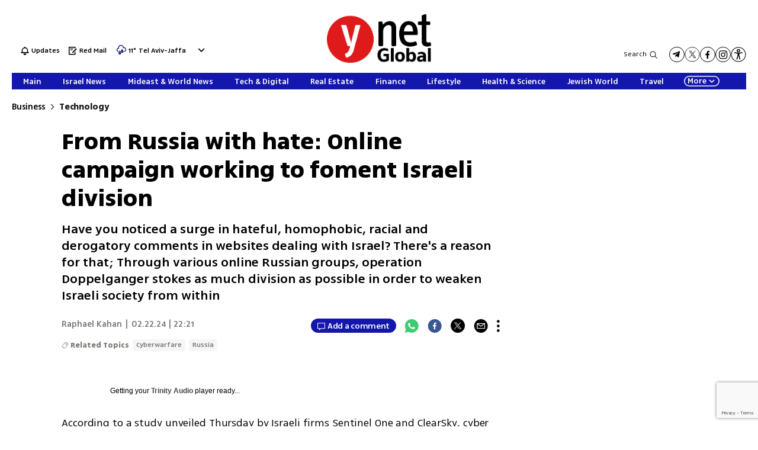

--- FILE ---
content_type: text/html; charset=utf-8
request_url: https://www.ynetnews.com/business/article/bkf11hgh2p
body_size: 27385
content:

<!DOCTYPE html>
<!--date generated - 2026-01-17T04:23:52.379432Z-->
<html lang='en' >
<head>
    <meta charset="UTF-8">
    <meta http-equiv="Pragma" content="no-cache"/>
    <title>From Russia with hate: Online campaign working to foment Israeli division </title>
        <meta name="description" content="Have you noticed a surge in hateful, homophobic, racial and derogatory comments in websites dealing with Israel? There&amp;#x27;s a reason for that; Through various online Russian groups, operation Doppelganger stokes as much division as possible in order to weaken Israeli society from within    "/><meta property="vr:marketing content" content="0"/><link rel='canonical' href='https://www.ynetnews.com/business/article/bkf11hgh2p'>
        <meta itemprop="name" content="From Russia with hate: Online campaign working to foment Israeli division ">
        
        <meta itemprop="description" content="Have you noticed a surge in hateful, homophobic, racial and derogatory comments in websites dealing with Israel? There&#x27;s a reason for that; Through various online Russian groups, operation Doppelganger stokes as much division as possible in order to weaken Israeli society from within    ">
                <meta property="og:type" content="article"/>
                <meta property="og:url" content="https://www.ynetnews.com/business/article/bkf11hgh2p"/>
                <meta property="og:title" content="From Russia with hate: Online campaign working to foment Israeli division "/>
                <meta property="og:description" content="Have you noticed a surge in hateful, homophobic, racial and derogatory comments in websites dealing with Israel? There&#x27;s a reason for that; Through various online Russian groups, operation Doppelganger stokes as much division as possible in order to weaken Israeli society from within    "/>
                <meta property="og:image" content="https://ynet-pic1.yit.co.il/picserver5/crop_images/2024/02/22/HJT8cJr2a/HJT8cJr2a_1_145_530_299_0_large.jpg"/>
                <meta property="og:site_name" content="ynetglobal"/>
                <meta property="article:published_time" content="2024-02-22T22:21:34.646652Z"/>
                <meta property="article:update_time" content="2024-02-22T22:21:34.646652Z"/>
                <meta property="og:IsPay" content="0"/>
                <meta property="article:content_tier" content="free"/>
            
                <meta name="twitter:card" content="summary_large_image"/>
                <meta name="twitter:url" content="https://www.ynetnews.com/business/article/bkf11hgh2p"/>
                <meta name="twitter:title" content="From Russia with hate: Online campaign working to foment Israeli division "/>
                <meta name="twitter:description" content="Have you noticed a surge in hateful, homophobic, racial and derogatory comments in websites dealing with Israel? There&#x27;s a reason for that; Through various online Russian groups, operation Doppelganger stokes as much division as possible in order to weaken Israeli society from within    "/>
                <meta name="twitter:image" content="https://ynet-pic1.yit.co.il/picserver5/crop_images/2024/02/22/HJT8cJr2a/HJT8cJr2a_1_145_530_299_0_large.jpg"/>
                
            <meta property="vr:title" content='From Russia with hate: Online campaign working to foment Israeli division '/>
            <meta property="vr:image_credit" content='Photo: ClearSky and SentinelOne'/>
            <meta property="vr:published_time" content="2024-02-22T22:21:34.646652Z"/>
            <meta property="vr:image" content="https://ynet-pic1.yit.co.il/picserver5/crop_images/2024/02/22/HJT8cJr2a/HJT8cJr2a_1_145_530_299_0_large.jpg"/>
            <meta property="vr:author" content='Raphael Kahan'/>
            <meta property="vr:category" content="Technology"/>
        <meta name="viewport" content="width=1240">
                <meta name="application-name" content="ynetglobal"/>
            <meta property='channel-name' content='Business'/>
            
            <meta name='can-recommend' content="true" />
            <meta property="publishedPageId" content="66364">
            <meta property="sub-channel-ID" content="3085/10006">
            <meta property="sub-channel-name" content="Business/Technology">
            <meta property="recommended content" content="false">
<link href="https://ynet-pic1.yit.co.il/Common/frontend/site/prod/ynetnews.6777cbde02c7df2dec8f7a75e1f090e1.css" rel="stylesheet"/><script async src="https://securepubads.g.doubleclick.net/tag/js/gpt.js"></script><link rel="shortcut icon" type="image/x-icon" href="https://www.ynetnews.com/images/favicon/favicon_2.ico"/><script> window.articleId = "bkf11hgh2p"</script>
                <script>
                    dataLayer = [{ 
                         
                        
                'hostname': 'ynetnews.com',
                'pageName': '/business/article/bkf11hgh2p',
                'dcPath': '3085.EMoney-10006.Technology',
                'contentPageType': 'Article',
                'userId': window.YitPaywall && YitPaywall.user && YitPaywall.user.props ? YitPaywall.user.props.userId : '',
                'user_type': window.YitPaywall && YitPaywall.user && YitPaywall.user.props ? (YitPaywall.user.props.user_type || '').toLowerCase() : 'guest',
                'piano_id': window.YitPaywall && YitPaywall.user && YitPaywall.user.props ? YitPaywall.user.props.piano_id : '',
                'display': window.matchMedia('(prefers-color-scheme: dark)').matches ? 'dark_mode' : 'light_mode',
                'channel_name': 'Business',
             
                        
                    'articleID': 'bkf11hgh2p',
                    'authorName': 'Raphael Kahan',
                    'articleTags': 'Russia, Cyberwarfare',
                    'datePublished': '2024-02-23 00:21:34',
                    'dateModified': '2024-02-23 00:21:34',
                    'sponsoredContent': 'No',
                    'wordCount': '963',
                    'editor': 'ynetnews',
                    'statistics_name': 'EMoney',
                    'channelName': 'Business',
                    'commentsCount': 0,
                    'videosCount': 0,
                    'article_class': 'regular',
                 
                         
                    }];
                </script>
                <script>
                    (function (w, d, s, l, i) {
                        w[l] = w[l] || [];
                        w[l].push({
                            'gtm.start': new Date().getTime(), 
                            event: 'gtm.js'
                        });
                        var f = d.getElementsByTagName(s)[0], j = d.createElement(s), dl = l != 'dataLayer' ? '&l=' + l : '';
                        j.async = true; 
                        j.src = 'https://www.googletagmanager.com/gtm.js?id=' + i + dl;
                        f.parentNode.insertBefore(j, f);
                    })(window, document, 'script', 'dataLayer', 'GTM-TC5SQQ');
                </script>
            
            <script>
                function _isMobile() {
                    var isMobile = (/iphone|ipod|android|blackberry|fennec/).test
                    (navigator.userAgent.toLowerCase());
                    return isMobile;
                }

                var isMobile1 = _isMobile();
            </script>
        <script> window.defaultNativeVideoType = "flowplayer"</script>
               <script>
                var dcPath = "3085.EMoney-10006.Technology"
                var dcTags = ['Russia', 'Cyberwarfare']
                var dcContentID = "bkf11hgh2p"
                var browsi_prebid_v3 = ""
                var show_inboard_v3 = ""
                var show_ynet_valuad = ""
                var show_blogs_ads = ""
              </script>
         <script type='text/javascript'>
                                                      var googletag = googletag || {};
                                                      googletag.cmd = googletag.cmd || [];
                                                      </script><script>
                          
                                              if (window.innerWidth >= 767) {
                                                {
                                                    var gen_ban = 'ads.300x250.1 ads.300x250.2 ads.300x250.3';
                                                    var general_banners_divs = gen_ban.split(' ');
                                                    var gen_ban_size = '300x250 300x250 300x250';
                                                    var general_banners_divs_sizes = gen_ban_size.split(' ');
                                                }
                                              } else if (window.innerWidth <= 767) {} 
                          
                          var page_800 = false;
                          var dcBgColor = 'fff';
                          var dcGeo = '1';
                          var ParentCategory = 'EMoney';
                          var dcCG = 'article';
                          if (document.cookie.indexOf('dcGeoAB') != -1) dcGeo = '2';
                          var video = '0'
                          var dcSite = 'yns';                                  
                          var dcLoadAds = 1;
                          var Dc_refresh_all = 14;
                          var Dc_refresh_jumbo = 14;
                          var Dc_refresh_ozen = 14;
                          var gptVer= '';
                          var gptCtv= '';
                          var new_gpt = '0';
                          var newMedia = 'True';
                          var browsi_on_gpt = 'False';
                          var browsi_prebid = 'False';
                          var show_truvid_mobile = 'False';
                          var show_truvid_desktop = 'False';
                          var adx_interstitial_mobile = 'False';
                          var amazon_header_bidding = 'False';
                          
                          
                      </script>
                     <script src=//totalmedia2.ynet.co.il/gpt/gpt_script_yns.js></script>
                      <script  src=></script>
                  
            <script type="application/ld+json">
                {
                  "@context": "http://schema.org",
                  "@type": "NewsArticle",
                  "mainEntityOfPage": {
                    "@type": "WebPage",
                    "@id": "https://www.ynetnews.com/business/article/bkf11hgh2p"
                  },
                  "headline": "From Russia with hate: Online campaign working to foment Israeli division ",
                  "image": [
    "https://ynet-pic1.yit.co.il/picserver5/crop_images/2024/02/22/rJzVgRCN3p/rJzVgRCN3p_0_0_956_632_0_large.jpg",
    "https://ynet-pic1.yit.co.il/picserver5/crop_images/2022/03/15/H13IWbA11c/H13IWbA11c_0_0_1024_1359_0_large.jpg",
    "https://ynet-pic1.yit.co.il/picserver5/crop_images/2024/02/22/HJT8cJr2a/HJT8cJr2a_1_145_530_299_0_large.jpg"
],
                  "datePublished": "2024-02-22T22:21:34.646652Z",
                  "dateModified": "2024-02-22T22:21:34.646652Z",
                  "author": {
                    "@type": "Person",
                    "name": "Raphael Kahan"
                  },
                  "publisher": {
                    "@type": "Organization",
                    "name": "ynetglobal",
                    "logo": {
                      "@type": "ImageObject",
                      "url": "https://ynet-pic1.yit.co.il/picserver6/wcm_upload/2025/08/28/rJik3jpFex/global_defalt.png"
                    }
                  },
                  "description": "Have you noticed a surge in hateful, homophobic, racial and derogatory comments in websites dealing with Israel? There's a reason for that Through various online Russian groups, operation Doppelganger stokes as much division as possible in order to weaken Israeli society from within    ",
                  "wordCount": "963",
                  "commentCount": "0",
                  "genre": "3085.EMoney-10006.Technology",
                  "isAccessibleForFree": "True",
                  "keywords": "Russia,Cyberwarfare",
                  "articleBody": "According to a study unveiled Thursday by Israeli firms Sentinel One and ClearSky, cyber investigators have uncovered a campaign of disinformation and propaganda orchestrated by Russia. This campaign is linked to a Russian entity known as APT28 or Fancy Bear, which is believed to be under the control of the GRU, Russia's military intelligence agency, similar to Israel's Intelligence Directorate. The operation, named Doppelgänger NG, serves as an extension of a campaign with a similar moniker that targeted Western nations like the UK, France, and the U.S. two years ago.   Follow Ynetnews on Facebook | Twitter | Instagram | TikTok >> Read more: AI generates cultural diversity, sparks outrage by rewriting history Smart glasses and phones slow reading and gait, Israeli research shows International operation tales down dangerous Lockbit cybercrime gang  The essence of this campaign lies in messages designed to foster division, incite and propagate messages favoring Russia or aligning with Moscow's objectives. While the earlier campaign was detected and neutralized, the Russians have now resurrected it with fresh objectives. This campaign is distinct from the one revealed in November that was utilized to malign Israel and Jews on social platforms, as reported by Ynet.   The campaign's key narratives revolve around harsh criticism of Western nations and endorsing Russia's stance on the Ukraine conflict assertions about Israel's escalating international isolation portraying left-wing advocates as more perilous than terrorists and leveling accusations of collaboration between Ukraine and Hamas. However, there's also an effort to sway Israeli public sentiment by attempting to depict Israel as facing economic decline due to military skirmishes, as articulated to Ynet by Migo Kedem, the senior vice president of Research at SentinelLabs. Are Israeli authorities aware of the campaign? \"It's not entirely clear if the authorities have been alerted to this activity. Nonetheless, the fight against such campaigns necessitates a joint effort from governing bodies, social media corporations, and an alert public capable of spotting manipulative tactics.\" The campaign has been under surveillance by researchers since November 2023. It has been found to primarily target audiences in Israel and the United States, as well as certain European nations, notably Germany and France, which are seen as Russia's principal opponents in the context of the Ukraine conflict. The Russians employ a variety of deceptive or fictitious websites in conjunction with social media bots, with the sole aim of spreading links to these sites. The list of fake sites includes one that masquerades as the Walla website and another posing as a liberal site. Moreover, fabricated websites have been created specifically for the purpose of circulating false news under the moniker \"Omnam.\" Boaz Dolev, CEO of ClearSky, has indicated that the campaign predominantly revolves around mimicking the Walla website. He projects that APT28 likely has a dedicated unit overseeing the campaign directed at Israel. \"We see efforts to sway the course of the war and amplify divisions. The Russians aim to aid their regional allies (Iran and Syria), undermine Israel, and oppose the West and Ukraine. They desire a vulnerable Israel,\" Dolev suggests. Some of the headlines discovered in the fabricated articles include statements like \"CIA agents disguise themselves as terrorists... Could they possibly empathize with them?\" or \"The U..S once again stirs division within the Israeli government and society.\"  A headline from the site posing as liberal dramatically reads: \"Hostage swapping - a trap devoid of hope.\" The made-up site Omnam features headlines like: \"The perils of waging war against the Houthis\" or \"South Africa's legal action - a disgrace to the memory of the Holocaust.\"   As per ClearSky's report, the \"Spirit of the Healers\" network encompasses over 150 domains targeting five countries: the U.S., Israel, France, Germany and Ukraine.  \"The extent of investment in such a large-scale campaign suggests state sponsorship,\" the researchers suggest. \"Sustaining an ongoing campaign of this breadth demands substantial investment in human resources, technology and IT infrastructure.\" Furthermore, they discovered that \"NG Doppelgänger is a sustained campaign. An effective information warfare campaign hinges on long-term operations. As a site gains popularity and credibility, messages are manipulated, making false messages increasingly difficult to recognize. These messages can affect individuals' actions and the society in which they are ingrained.\" ClearSky and Sentinel One describe the approach in use as a hybrid warfare strategy, a term coined by ClearSky. This strategy of Russia is characterized by an amalgamation of traditional military power, cyber onslaughts, information warfare, propaganda, exertion of economic stress, political sabotage and the use of proxies to fulfill geopolitical aims. It involves obfuscating Russia's involvement and consistently denying it. Non-state factions, militants, hackers and bots are employed. The weapons used cause disruption, creating chaos and fostering confusion and mistrust, all aimed at undermining the social unity of adversaries, as described in the reports. These firms assert that the Kremlin earmarks the targets of the campaign, which are then subjected to information warfare maneuvers. These maneuvers include, but are not limited to, efforts to sway U.S. elections, undermine the unity of the EU, and curtail Western backing for Ukraine. Moreover, Russia leverages societal chaos to further the objectives of its allies, with Syria and Iran being prime examples in this scenario.   Russia has executed campaigns of this type across the globe, with varying degrees of success. For example, during the 2016 U.S. Presidential elections, these Russian operations played a substantial role in facilitating Donald Trump's victory. Another such campaign surfaced in Europe in 2020. In 2023, in Africa, a campaign was launched that fueled Pan-African and anti-colonial sentiment, concurrently fostering tight ties with Russia's far-right faction. A comparable campaign against America and NATO was observed in Latin America. With respect to Israel, Russia has previously initiated similar campaigns, predominantly during the judicial overhaul, in efforts (deemed relatively successful by some) to escalate societal division and subversion.",
                  "video": []
                  
                }
            </script>
        
        <script type="application/ld+json">
            {
    "url": "https://www.ynetnews.com/business/article/bkf11hgh2p",
    "breadcrumb": {
        "@type": "BreadcrumbList",
        "itemListElement": [
            {
                "@type": "ListItem",
                "position": 1,
                "item": {
                    "@type": "WebSite",
                    "@id": "https://www.ynetnews.com/business",
                    "name": "Business & Finance: Markets, Investment and Economic Trends"
                }
            },
            {
                "@type": "ListItem",
                "position": 2,
                "item": {
                    "@type": "WebSite",
                    "@id": "https://www.ynetnews.com/business/category/10006",
                    "name": "Technology Archive"
                }
            }
        ]
    },
    "@type": "WebPage",
    "description": "Have you noticed a surge in hateful, homophobic, racial and derogatory comments in websites dealing with Israel? There&#x27;s a reason for that; Through various online Russian groups, operation Doppelganger stokes as much division as possible in order to weaken Israeli society from within    ",
    "name": "From Russia with hate: Online campaign working to foment Israeli division ",
    "@context": "http://schema.org"
}
        </script>
                <script type="application/ld+json">
                    {
    "url": "https://https://www.ynetnews.com/category/3083",
    "@type": "Organization",
    "logo": "https://ynet-pic1.yit.co.il/picserver6/wcm_upload/2025/08/28/rJik3jpFex/global_defalt.png",
    "name": "ynetglobal",
    "@context": "http://schema.org",
    "sameAs": [
        "https://www.facebook.com/ynetenglish/",
        "https://twitter.com/ynetglobal"
    ]
}
                </script><script>var video_analytics_src = "ynet";var video_ad_iu = "/6870/ynetnews/desktop/video_preroll";var video_ad_description_url = "https://www.ynetnews.com/business/article/bkf11hgh2p";var video_ad_iu_mobile = "/6870/ynetnews/mobileweb/video_preroll";var video_ad_yncd = "bkf11hgh2p";</script><script defer type="text/javascript" src="https://ynet-pic1.yit.co.il/Common/frontend/site/prod/vendors-widgets.517f9e40f1da85aafc4b.js"></script><script>var YITSiteWidgets=YITSiteWidgets||[];</script><script defer type="text/javascript" src="https://ynet-pic1.yit.co.il/Common/frontend/site/prod/widgets.c860bcc6c33d254d9084.js"></script>
                        <script src="https://cdn.flowplayer.com/releases/native/3/stable/flowplayer.min.js"></script>
         <link rel="stylesheet" href="https://cdn.flowplayer.com/releases/native/3/stable/style/flowplayer.css" />
          <script src="https://cdn.flowplayer.com/releases/native/3/stable/plugins/ads.min.js"></script>
         <script src="//cdn.flowplayer.com/releases/native/3/stable/plugins/cuepoints.min.js"></script>
         <script src="https://cdn.flowplayer.com/releases/native/3/stable/plugins/ga4.min.js"></script>
         <script src="https://cdn.flowplayer.com/releases/native/3/stable/plugins/keyboard.min.js"></script>
         <script src="https://cdn.flowplayer.com/releases/native/3/stable/plugins/share.min.js"></script>
         <script src="https://cdn.flowplayer.com/releases/native/3/stable/plugins/qsel.min.js"></script>
          <script src="https://cdn.flowplayer.com/releases/native/3/stable/plugins/asel.min.js"></script>
          <script src="https://cdn.flowplayer.com/releases/native/3/stable/plugins/hls.min.js"></script>
          <script src="https://cdn.flowplayer.com/releases/native/3/stable/plugins/float-on-scroll.min.js"></script>
		  <script>window.isGa4=1</script>
<script src="https://cdn.flowplayer.com/releases/native/3/stable/plugins/dash.min.js"></script>
                        <script type="text/javascript" src="https://imasdk.googleapis.com/js/sdkloader/ima3.js"></script>
                        <script src="https://cdn.flowplayer.com/releases/native/translations/flowplayer.lang.en.js"></script> 
                    
<!--wcm pixel 18330 -->
<script>
window["videoPlayerLogo"] = "https://ynet-pic1.yit.co.il/picserver6/wcm_upload/2025/08/28/BySz1n6Kgl/logo_video_global.png";
</script>
<!--wcm pixel 2381 -->
<script>
if (window.innerWidth >= "767") {
 let frequencyLogic = JSON.parse(localStorage.getItem("frequencyLogic")) !== null ? JSON.parse(localStorage.getItem("frequencyLogic")) : { datetime: Date.now(), displayedlast: '', };
      let millis = Date.now() - frequencyLogic.datetime;
      let IsUnique = JSON.parse(localStorage.getItem("frequencyLogic")) === null || JSON.parse(localStorage.getItem("frequencyLogic")) !== null && (Math.floor(millis / 1000) > 300);

      // GPT ad slots
      var interstitialSlot;

      googletag.cmd.push(function() {

        interstitialSlot = googletag.defineOutOfPageSlot(
            '/6870/ynetnews/desktop/interstitial.adx',
            googletag.enums.OutOfPageFormat.INTERSTITIAL);

        if (interstitialSlot) {
          interstitialSlot.addService(googletag.pubads());
          console.log("Interstitial is loading ...");

          googletag.pubads().addEventListener('slotOnload', function(event) {
            if (interstitialSlot === event.slot) {                    
              console.log('Interstitial is loaded.');
              frequencyLogic.datetime = Date.now();
              frequencyLogic.displayedlast = `/6870/ynetnews/desktop/interstitial.adx`;
              localStorage.setItem('frequencyLogic', JSON.stringify(frequencyLogic));
            }
          });     

googletag.pubads().addEventListener('slotVisibilityChanged',
              function(event) {
                var slot = event.slot;
                console.group('Visibility of slot', slot.getSlotElementId(), 'changed.');
                // Log details of the event.
                console.log('Visible area:', event.inViewPercentage + '%');
                console.groupEnd(); 
                if (slot === interstitialSlot) {
                  document.getElementsByTagName("body")[0].style.overflow = "hidden";
                }
            }
          );

       
        }

        googletag.pubads().collapseEmptyDivs(true);
        googletag.pubads().enableSingleRequest();
        googletag.enableServices();
      });
}
    </script>
<!--wcm pixel 13923 -->
<script async src="https://cdn.taboola.com/webpush/publishers/1763642/taboola-push-sdk.js"></script>

<!--wcm pixel 11031 -->
<style>
    .flowplayer .fp-title {
        display: none !important;
    }
</style>
<!--wcm pixel 9383 -->
<script type="text/javascript" src="https://ynet-pic1.yit.co.il/Common/Api/Scripts/jquery-3.6.3.min.js"></script>
<!--wcm pixel 13602 -->
<script async="async" src="https://www.google.com/adsense/search/ads.js"></script>

<!-- other head elements from your page -->

<script type="text/javascript" charset="utf-8">
(function(g,o){g[o]=g[o]||function(){(g[o]['q']=g[o]['q']||[]).push(
  arguments)},g[o]['t']=1*new Date})(window,'_googCsa');
</script>

<!--wcm pixel 8302 -->
<script type=""text/javascript"">
  window._taboola = window._taboola || [];
   if (window.dcPath != "3083.ECentral-1.Home" && window.dcCG != "article") {
      _taboola.push({category:'auto'});
   } else if (window.dcCG == "article") {
      _taboola.push({article:'auto'});
   } else {
      _taboola.push({homepage:'auto'});
   }

  !function (e, f, u, i) {
    if (!document.getElementById(i)){
      e.async = 1;
      e.src = u;
      e.id = i;
      f.parentNode.insertBefore(e, f);
    }
  }(document.createElement('script'),
  document.getElementsByTagName('script')[0],
  '//cdn.taboola.com/libtrc/ynet-ynetnews/loader.js',
  'tb_loader_script');
  if(window.performance && typeof window.performance.mark == 'function')
    {window.performance.mark('tbl_ic');}
</script>

<!--wcm pixel 15083 -->
<meta name="robots" content="max-image-preview:large">
<!--wcm pixel 10129 -->
<script> window.fpToken = "eyJraWQiOiJxYzh2NFJUMGYzWm8iLCJ0eXAiOiJKV1QiLCJhbGciOiJFUzI1NiJ9.eyJjIjoie1wiYWNsXCI6NixcImlkXCI6XCJxYzh2NFJUMGYzWm9cIixcImRvbWFpblwiOltcInluZXRuZXdzLmNvbVwiXX0iLCJpc3MiOiJGbG93cGxheWVyIn0.NvEOUH7fCtT_7W5-T3_jNR0p8C6cE1LkU-92em_CD_uTO8lqPIRgm7feUtiAYTVDDCo0hKs_ZneZHA6mtKMdeQ"</script>
<!--wcm pixel 9685 -->
<meta property="fb:app_id" content="646875168792966"/>

<!--wcm pixel 12902 -->
<script> window.analyticsCode = ["G-MMEMJ04KKD"] </script>
<!--wcm pixel 10142 -->
<script>
    window.WCM_POPULARITY_LINK = "https://stats.ynet.co.il/popularity/popularity.php"
</script>

<!--wcm pixel 9725 -->
<link rel="shortcut icon" type="image/x-icon" href="/images/favicon/favicon_2.ico"/>

<!--wcm pixel 12922 -->
<script>
  window.dataLayer = window.dataLayer || [];
  function gtag(){dataLayer.push(arguments);}
</script>
<script> window.siteID = "ynetnews"</script><script src="https://www.google.com/recaptcha/api.js?render=6LfIRIEgAAAAAHZSla44gKgNZiscWCTKTpszR8N6"></script>
                      <script> window.wcmCaptchaSiteKey = "6LfIRIEgAAAAAHZSla44gKgNZiscWCTKTpszR8N6"</script>
                      
<script>var __uzdbm_1 = "3f5a7d20-5b9c-4272-b3ea-ab6dd597a8b5";var __uzdbm_2 = "ODU2YjRkZGEtZDI3ZS00NWY5LTlmMjItNjYwNjAzZGM1YmI2JDE3Mi43MC4xMjYuMTE=";var __uzdbm_3 = "";var __uzdbm_4 = "false";var __uzdbm_5 = "";var __uzdbm_6 = "";var __uzdbm_7 = "";</script> <script>   (function (w, d, e, u, c, g, a, b) {     w["SSJSConnectorObj"] = w["SSJSConnectorObj"] || {       ss_cid: c,       domain_info: "auto",     };     w[g] = function (i, j) {       w["SSJSConnectorObj"][i] = j;     };     a = d.createElement(e);     a.async = true;     if (       navigator.userAgent.indexOf('MSIE') !== -1 ||       navigator.appVersion.indexOf('Trident/') > -1     ) {       u = u.replace("/advanced/", "/advanced/ie/");     }     a.src = u;     b = d.getElementsByTagName(e)[0];     b.parentNode.insertBefore(a, b);   })(     window, document, "script", "https://www.ynetnews.com/18f5227b-e27b-445a-a53f-f845fbe69b40/stormcaster.js", "d27g", "ssConf"   );   ssConf("c1", "https://www.ynetnews.com");   ssConf("c3", "c99a4269-161c-4242-a3f0-28d44fa6ce24");   ssConf("au", "ynetnews.com");   ssConf("cu", "validate.perfdrive.com, ssc"); </script></head>
<body  >

            <noscript><iframe src="https://www.googletagmanager.com/ns.html?id=GTM-TC5SQQ"
            height="0" width="0" style="display:none;visibility:hidden"></iframe></noscript>
        
            <script>
                !function (t, e) {
                    "use strict";
                    var i = "classList", n = function (t, i) {
                        var n = i || {};
                        this.trigger = t, this.rate = n.rate || 500, this.el = e.getElementsByClassName("iframe-lightbox")[0] || "", this.body = this.el ? this.el.getElementsByClassName("body")[0] : "", this.content = this.el ? this.el.getElementsByClassName("content")[0] : "", this.href = t.dataset.src || "", this.paddingBottom = t.dataset.paddingBottom || "", this.onOpened = n.onOpened, this.onIframeLoaded = n.onIframeLoaded, this.onLoaded = n.onLoaded, this.onCreated = n.onCreated, this.onClosed = n.onClosed, this.init()
                    };
                    n.prototype.init = function () {
                        var t = this;
                        this.el || this.create();
                        var e = function (t, e) {
                            var i, n, o, s;
                            return function () {
                                o = this, n = [].slice.call(arguments, 0), s = new Date;
                                var a = function () {
                                    var d = new Date - s;
                                    d < e ? i = setTimeout(a, e - d) : (i = null, t.apply(o, n))
                                };
                                i || (i = setTimeout(a, e))
                            }
                        }(function (e) {
                            e.preventDefault(), t.open()
                        }, this.rate);
                        this.trigger.addEventListener("click", e)
                    }, n.prototype.create = function () {
                        var t = this, n = e.createElement("div");
                        this.el = e.createElement("div"), this.content = e.createElement("div"), this.body = e.createElement("div"), this.el[i].add("iframe-lightbox"), n[i].add("backdrop"), this.content[i].add("content"), this.body[i].add("body"), this.el.appendChild(n), this.content.appendChild(this.body), this.contentHolder = e.createElement("div"), this.contentHolder[i].add("content-holder"), this.contentHolder.appendChild(this.content), this.el.appendChild(this.contentHolder), e.body.appendChild(this.el), n.addEventListener("click", function () {
                            t.close()
                        });
                        var o = function () {
                            t.isOpen() || (t.el[i].remove("is-showing"), t.body.innerHTML = "")
                        };
                        this.el.addEventListener("transitionend", o, !1), this.el.addEventListener("webkitTransitionEnd", o, !1), this.el.addEventListener("mozTransitionEnd", o, !1), this.el.addEventListener("msTransitionEnd", o, !1), this.callCallback(this.onCreated, this)
                    }, n.prototype.loadIframe = function () {
                        var t = this;
                        this.iframeId = "iframe-lightbox" + Date.now(), this.body.innerHTML = '<iframe src="' + this.href + '" name="' + this.iframeId + '" id="' + this.iframeId + '" onload="this.style.opacity=1;" style="opacity:0;border:none;" scrolling="no" webkitallowfullscreen="true" mozallowfullscreen="true" allowfullscreen="true" height="166" frameborder="no"></iframe>', function (n, o) {
                            e.getElementById(n).onload = function () {
                                this.style.opacity = 1, o[i].add("is-loaded"), t.callCallback(t.onIframeLoaded, t), t.callCallback(t.onLoaded, t)
                            }
                        }(this.iframeId, this.body)
                    }, n.prototype.open = function () {
                        this.loadIframe(), this.paddingBottom ? this.content.style.paddingBottom = this.paddingBottom : this.content.removeAttribute("style"), this.el[i].add("is-showing"), this.el[i].add("is-opened"), this.callCallback(this.onOpened, this)
                    }, n.prototype.close = function () {
                        this.el[i].remove("is-opened"), this.body[i].remove("is-loaded"), this.callCallback(this.onClosed, this)
                    }, n.prototype.isOpen = function () {
                        return this.el[i].contains("is-opened")
                    }, n.prototype.callCallback = function (t, e) {
                        "function" == typeof t && t.bind(this)(e)
                    }, t.IframeLightbox = n
                }("undefined" != typeof window ? window : this, document);
            </script>
        
                        <div id=ads.skyscraper style='position:fixed;top:0;right:0;'>
                        <script type='text/javascript'>
                            if (navigator.appName != "Microsoft Internet Explorer") {
                                if (document.getElementById('ads.skyscraper')) {
                                    document.getElementById('ads.skyscraper').style.position = "fixed";
                                }
                            }
                        </script>
                        </div>
                    
                                <div id=ads.skyscraper.left style='position:fixed;top:0;left:0;'>
                                            <script type='text/javascript'>
                                                if (navigator.appName != "Microsoft Internet Explorer") {
                                                    if (document.getElementById('ads.skyscraper.left')) {
                                                        document.getElementById('ads.skyscraper.left').style.position = "fixed";
                                                    }
                                                }
                                            </script>
                                </div>
                                <div id=ads.biglivebox></div><div id=ads.banner style='position:fixed;bottom:0;'>                            
             <script type="text/javascript"> 

             window.closeBigAd = false;
             if(window.innerWidth <= '768') {                                     
                 function waitForElement(elementPath, callBack){
                           window.setTimeout(function(){
                             if($(elementPath).length){
                               callBack(elementPath, $(elementPath));
                             }else{
                               waitForElement(elementPath, callBack);
                             }
                           },500)
                     }       
                 if(document.cookie.indexOf('cookieconsent_status') === -1 && 
                     window.cookieconsent != undefined) {
                     document.getElementById("ads.banner").classList.add(
                     'remove_sticky');
                     $(window).scroll(function() {
                         if(window.closeBigAd){
                             return false;
                         } 
                         if ($( ".cc-grower" ).length > 0) {                      



                         var top_of_element = $(".cc-grower").offset().top;
                         var bottom_of_element = $(".cc-grower").offset().top + $(
                         ".cc-grower").outerHeight();
                         var bottom_of_screen = $(window).scrollTop() + $(
                         window).height();
                         var top_of_screen = $(window).scrollTop();
                         if ((bottom_of_screen > top_of_element) && (
                         top_of_screen < 
                         bottom_of_element) && document.cookie.indexOf(
                         'cookieconsent_status') === -1) {
                          document.getElementById("ads.banner").classList.add(
                          'remove_sticky');
                         } else {
                            document.getElementById("ads.banner").classList.remove(
                            'remove_sticky');
                         }
                        }
                     })
                     waitForElement("#Biglivebox_Close_button",function(){
                         $('#Biglivebox_Close_button').click(function(){
                             window.closeBigAd = true;
                            document.getElementById("ads.banner").classList.remove(
                            'remove_sticky');     
                         })
                     })
                   }                            
                 googletag.cmd.push(function() { googletag.display("ads.banner"); });
              }
              </script>                              
        </div><div id="site_container" class=""><div><div class="hContainer ynetnews grid1280_2 isLtr article articleContainer"><script>window.dateFormat="mdy", window.timezone="Asia/Jerusalem", window.languageCode ="en-GB"</script><script>
window.currentPlayingYoutubePlayer = window.currentPlayingYoutubePlayer || null;
window.YoutubeAPIControlller  = {
        _queue: [],
        _isLoaded: false,

        load: function (component) {
            // if the API is loaded just create the player
            if (this._isLoaded) {
                component.createPlayer()
            } else {
                this._queue.push(component)
            }
        },

        loadAPI: function () {
            // load the api
            var tag = document.createElement('script');
            tag.src = "https://www.youtube.com/iframe_api";
            var firstScriptTag = document.getElementsByTagName('script')[0];
            firstScriptTag.parentNode.insertBefore(tag, firstScriptTag);

            var that = this;
            window.onYouTubeIframeAPIReady = function() {
                that._isLoaded = true
                for (let i = that._queue.length; i--;) {
                    that._queue[i].createPlayer()
                }
                that._queue = []
            }
        },
    }
    setTimeout(function(){window.YoutubeAPIControlller.loadAPI()}, 1000);
</script><span><span id="HJomlJk500Hbg"></span><script>window.YITSiteWidgets.push(['HJomlJk500Hbg','SiteLinkLightBoxInjector',{}]);</script></span><span><span id="HkhXe1J9uB11l"></span><script>window.YITSiteWidgets.push(['HkhXe1J9uB11l','SiteAnalyticsInjector',{"analyticsObject":{"dc_path":"","page_title":"From Russia with hate: Online campaign working to foment Israeli division ","cid":"","yid":"","page_type":"article","ad_blocker":false,"channel_name":"Business","user_status":0,"article_id":"bkf11hgh2p","author_name":"Raphael Kahan","editor_name":"","date_modified":"2024-02-22T22:21:34.646Z","date_published":"2024-02-22T22:21:34.646Z","videos_count":0,"sponsored_content":false,"word_count":963,"article_tags":["Cyberwarfare","Russia"],"comments_count":0},"mainClassName":"hContainer ynetnews grid1280_2 isLtr article articleContainer"}]);</script></span><div style="width:1240px;direction:ltr;margin:0 auto" class="RelativeElementsContainer site_page_root"><div class="layoutContainer" style="position:relative;min-height:0;padding-bottom:0;width:1240px;margin:0 auto;box-sizing:border-box"><div tabindex="0" class="layoutItem top-ad" style="position:relative;top:0;left:0;margin-bottom:20px"><span class="no-print"><div style="height:100%"><div id="ads.top"><script type="text/javascript">let Sitename = window.dcSite; (Sitename.includes('mynet')) ? '' : googletag.cmd.push(function() {googletag.display('ads.top')});</script></div></div></span></div></div><div class="layoutContainer" style="position:relative;min-height:2283px;padding-bottom:193px;width:1240px;margin:0 auto;box-sizing:border-box"><div tabindex="0" class="layoutItem ynetnews-header" style="position:absolute;top:0;left:0;height:133px;width:1240px"><div style="height:100%"><span><span id="rJpmgJ15uS11g"><div class="YnetnewsHeader basic" id="YnetHeader"><div class="headerTop"><div class="leftSideLinks"><a id="ryRQxkkq00Sbx" href="https://www.ynetnews.com/category/3089" target="_top"><span class="headerIcon flash" id="flashBell"></span> <span class="flashText">Updates</span></a><a id="Bk1VeJJ9uBWx" href="https://www.ynetnews.com/category/43972" target="_top"><span class="headerIcon redMail"></span> <span class="redMailText">Red Mail</span></a><div class="WeatherViewInHeader" id="main_header_weather"><div class="weatherimage"><a href="https://www.ynetnews.com/weather/tel-aviv-yafo"><img src="https://www.ynetnews.com/Cnt/Images/Weather/1140.png" aria-hidden="true"/></a></div><div class="weathertempsdiv"><a href="https://www.ynetnews.com/weather/tel-aviv-yafo" class="weatherLink"><span class="weathertemps">11°</span></a></div><div id="headerWeatherSelect" class="headerWeatherSelect"><a href="https://www.ynetnews.com/weather/tel-aviv-yafo" class="selectedCity">Tel Aviv-Jaffa</a><div class="menuToggler toOpen"></div></div></div></div><div class="logo"><a aria-label="" id="BkxNxk1500rZx" href="https://www.ynetnews.com/category/3083" target="_top"><img alt="" title="" aria-hidden="true" aria-label="Page Logo" src="https://ynet-pic1.yit.co.il/picserver6/wcm_upload/2025/08/28/BkLy3jaKlg/global_header_logo.png"/></a></div><div class="followUsLinks"><div class="searchArea"><button class="searchBtn">Search</button></div><div class="mediaLinks"><a href="https://t.me/ynetnewslatest" class="mediaIcon linkToTelegram" target="_blank"></a><a href="https://twitter.com/ynetnews" class="mediaIcon linkToTw" target="_blank"></a><a href="https://www.facebook.com/ynetenglish/" class="mediaIcon linkToFb" target="_blank"></a><a href="https://www.instagram.com/ynetnews/" class="mediaIcon linkToInst" target="_blank"></a><div id="mainAccessibilityButton"><a id="INDmenu-btn" title="אתר נגיש" accessKey="m" aria-labelledby="INDbtnTooltip" role="button"><span class="icon"></span></a></div></div></div></div><div class="BottomHeaderArea" id="BottomHeaderArea"><div class="mainNav" role="navigation" aria-label="Main Menu" style="background-color:#1417AC"><div class="navList"><div><a style="color:#ffffff;--menu-item-color:#ffffff" id="S1bEgkk5dSWl" href="https://www.ynetnews.com/category/3083" target="_top"><span> Main</span></a></div><div><a style="color:#ffffff;--menu-item-color:#ffffff" id="BkzVgk15OHbx" href="https://www.ynetnews.com/category/3082" target="_top"><span> Israel News</span></a></div><div><a style="color:#ffffff;--menu-item-color:#ffffff" id="SJmVx1kqdrWl" href="https://www.ynetnews.com/category/9733" target="_top"><span> Mideast &amp; World News</span></a></div><div><a style="color:#ffffff;--menu-item-color:#ffffff" id="HkENeJ15drZe" href="https://www.ynetnews.com/tech-and-digital" target="_top"><span> Tech & Digital</span></a></div><div><a style="color:#ffffff;--menu-item-color:#ffffff" id="H1SEg1y5OS11e" href="https://www.ynetnews.com/real-estate" target="_top"><span> Real Estate</span></a></div><div><a style="color:#ffffff;--menu-item-color:#ffffff" id="Sk8NgyyqOHWe" href="https://www.ynetnews.com/business" target="_top"><span> Finance</span></a></div><div><a style="color:#ffffff;--menu-item-color:#ffffff" id="rkwEgkkqOBZx" href="https://www.ynetnews.com/culture" target="_top"><span>Lifestyle</span></a></div><div><a style="color:#ffffff;--menu-item-color:#ffffff" id="HkdNgJyqOS11e" href="https://www.ynetnews.com/health_science" target="_top"><span> Health &amp; Science</span></a></div><div><a style="color:#ffffff;--menu-item-color:#ffffff" id="SJK4ey19OrZe" href="https://www.ynetnews.com/jewish-world" target="_top"><span> Jewish World</span></a></div><div><a style="color:#ffffff;--menu-item-color:#ffffff" id="H1c4lJk5dBWe" href="https://www.ynetnews.com/travel" target="_top"><span> Travel</span></a></div></div><div id="wcm_MenuDisplay"><span class="moreBtn" id="wcm_MenuDisplay_moreBtn">More<span class="moreIcon toOpen"></span></span></div></div><div class="popUpmenu closed" role="sub-navigation" aria-label="Sub Menu"><div class="main_search_elements" id="mainSrchElements"><a href="javascript:void(0);" id="MsBtn" class="en" role="button"></a><div id="main_search_bg"><div id="mainSrchBoxInput"><input type="text" alt="חיפוש" class="mainSrchclass" id="mainSrchBox" aria-label="חיפוש" value="" placeholder="Search" style="background:#fff"/></div></div></div><div class="linksGroups"><div class="group"><div class="groupTitle">Channels</div><ul class="groupList"><li><a style="color:#000000" id="S1iNg1J9drbg" href="https://www.ynetnews.com/opinions-analysis" target="_top"><span> Opinions</span></a></li><li><a style="color:#000000" id="BknVgJk900SWx" href="https://www.ynetnews.com/magazine" target="_top"><span> Magazine</span></a></li><li><a style="color:#000000" id="HJ6Vgyk500HWl" href="https://www.ynetnews.com/sport" target="_top"><span> Sports</span></a></li><li><a style="color:#000000" id="SkRNxJy5OBbg" href="https://www.ynetnews.com/food" target="_top"><span> Food</span></a></li><li><a style="color:#000000" id="rkJrlykcOrbe" href="https://www.ynetnews.com/weather" target="_top"><span>Weather
</span></a></li><li><a style="color:#000000" id="rJlrxJkqOSZx" href="https://www.ynetnews.com/podcasts" target="_top"><span> Podcasts</span></a></li></ul></div><div class="group"><div class="groupTitle">Sites & Sources</div><ul class="groupList"><li><a style="color:#000000" id="ByWSgJJc00Bbe" href="https://www.ynet.co.il/home/0,7340,L-8,00.html" target="_top"><span>Ynet</span></a></li><li><a style="color:#000000" id="SyMBey1500BWg" href="https://www.calcalist.co.il/home/0,7340,L-8,00.html" target="_top"><span>Calcalist</span></a></li><li><a style="color:#000000" id="r17rgyy5ur11g" href="https://www.yad2.co.il/?utm_source=ynet&amp;utm_medium=link_footer" target="_top"><span>yad2</span></a></li><li><a style="color:#000000" id="ByNHgykcdH11g" href="https://www.ynetespanol.com/" target="_top"><span>ynetespanol</span></a></li><li><a style="color:#000000" id="ByHBxJy900rWx" href="https://www.vesty.co.il/main" target="_top"><span>Вести</span></a></li><li><a style="color:#000000" id="S1IBlJ1quH11e" href="https://www.mynet.co.il/" target="_top"><span>mynet</span></a></li></ul></div><div class="group"><div class="groupTitle">Contact</div><ul class="groupList"><li><a style="color:#000000" id="BkvBxJ19dHbl" href="https://www.ynetnews.com/article/syyer0fo0" target="_top"><span>Contact us</span></a></li><li><a style="color:#000000" id="SydSlJk900HWl" href="https://www.ynetnews.com/article/syrcqnwmt" target="_top"><span>Privacy Policy</span></a></li><li><a style="color:#000000" id="HktSxkk5dB11e" href="https://www.ynetnews.com/article/bkh7s3p7t" target="_top"><span>Terms of Use</span></a></li><li><a style="color:#000000" id="HJ5HeJJqurWe" href="https://www.ynetnews.com/article/h1hlxb8dke" target="_top"><span>Accessibility Statement</span></a></li></ul></div></div></div></div></div></span><script>window.YITSiteWidgets.push(['rJpmgJ15uS11g','SiteYnetNewsHeaderComponenta',{"mainNavItems":[{"title":" Main","link":"https://www.ynetnews.com/category/3083","linkTarget":{"linkOpenType":"same","lightBoxBgColor":"#000000","lightBoxOpacity":70,"lightBoxHeight":700,"lightBoxWidth":803},"color":"#ffffff","isSelected":false},{"title":" Israel News","link":"https://www.ynetnews.com/category/3082","linkTarget":{"linkOpenType":"same","lightBoxBgColor":"#000000","lightBoxOpacity":70,"lightBoxHeight":700,"lightBoxWidth":803},"color":"#ffffff","isSelected":false},{"title":" Mideast &amp; World News","link":"https://www.ynetnews.com/category/9733","linkTarget":{"linkOpenType":"same","lightBoxBgColor":"#000000","lightBoxOpacity":70,"lightBoxHeight":700,"lightBoxWidth":803},"color":"#ffffff","isSelected":false},{"title":" Tech & Digital","link":"https://www.ynetnews.com/tech-and-digital","linkTarget":{"linkOpenType":"same","lightBoxBgColor":"#000000","lightBoxOpacity":70,"lightBoxHeight":700,"lightBoxWidth":803},"color":"#ffffff","isSelected":false},{"title":" Real Estate","link":"https://www.ynetnews.com/real-estate","linkTarget":{"linkOpenType":"same","lightBoxBgColor":"#000000","lightBoxOpacity":70,"lightBoxHeight":700,"lightBoxWidth":803},"color":"#ffffff","isSelected":false},{"title":" Finance","link":"https://www.ynetnews.com/business","linkTarget":{"linkOpenType":"same","lightBoxBgColor":"#000000","lightBoxOpacity":70,"lightBoxHeight":700,"lightBoxWidth":803},"color":"#ffffff","isSelected":false},{"title":"Lifestyle","link":"https://www.ynetnews.com/culture","linkTarget":{"linkOpenType":"same","lightBoxBgColor":"#000000","lightBoxOpacity":70,"lightBoxHeight":700,"lightBoxWidth":803},"color":"#ffffff","isSelected":false},{"title":" Health &amp; Science","link":"https://www.ynetnews.com/health_science","linkTarget":{"linkOpenType":"same","lightBoxBgColor":"#000000","lightBoxOpacity":70,"lightBoxHeight":700,"lightBoxWidth":803},"color":"#ffffff","isSelected":false},{"title":" Jewish World","link":"https://www.ynetnews.com/jewish-world","linkTarget":{"linkOpenType":"same","lightBoxBgColor":"#000000","lightBoxOpacity":70,"lightBoxHeight":700,"lightBoxWidth":803},"color":"#ffffff","isSelected":false},{"title":" Travel","link":"https://www.ynetnews.com/travel","linkTarget":{"linkOpenType":"same","lightBoxBgColor":"#000000","lightBoxOpacity":70,"lightBoxHeight":700,"lightBoxWidth":803},"color":"#ffffff","isSelected":false}],"displayType":"basic","tabBgColor":"#1417AC","groupsWithItems":[{"groupId":"Bk8h3kU3gj","groupName":"Channels","items":[{"title":" Opinions","link":"https://www.ynetnews.com/opinions-analysis","linkTarget":{"linkOpenType":"same","lightBoxBgColor":"#000000","lightBoxOpacity":70,"lightBoxHeight":700,"lightBoxWidth":803},"color":"#000000"},{"title":" Magazine","link":"https://www.ynetnews.com/magazine","linkTarget":{"linkOpenType":"same","lightBoxBgColor":"#000000","lightBoxOpacity":70,"lightBoxHeight":700,"lightBoxWidth":803},"color":"#000000"},{"title":" Sports","link":"https://www.ynetnews.com/sport","linkTarget":{"linkOpenType":"same","lightBoxBgColor":"#000000","lightBoxOpacity":70,"lightBoxHeight":700,"lightBoxWidth":803},"color":"#000000"},{"title":" Food","link":"https://www.ynetnews.com/food","linkTarget":{"linkOpenType":"same","lightBoxBgColor":"#000000","lightBoxOpacity":70,"lightBoxHeight":700,"lightBoxWidth":803},"color":"#000000"},{"title":"Weather\n","link":"https://www.ynetnews.com/weather","linkTarget":{"linkOpenType":"same","lightBoxBgColor":"#000000","lightBoxOpacity":70,"lightBoxHeight":700,"lightBoxWidth":803},"color":"#000000"},{"title":" Podcasts","link":"https://www.ynetnews.com/podcasts","linkTarget":{"linkOpenType":"same","lightBoxBgColor":"#000000","lightBoxOpacity":70,"lightBoxHeight":700,"lightBoxWidth":803},"color":"#000000"}]},{"groupId":"r1WMQahej","groupName":"Sites & Sources","items":[{"title":"Ynet","link":"https://www.ynet.co.il/home/0,7340,L-8,00.html","linkTarget":{"linkOpenType":"same","lightBoxBgColor":"#000000","lightBoxOpacity":70,"lightBoxHeight":700,"lightBoxWidth":803},"color":"#000000"},{"title":"Calcalist","link":"https://www.calcalist.co.il/home/0,7340,L-8,00.html","linkTarget":{"linkOpenType":"same","lightBoxBgColor":"#000000","lightBoxOpacity":70,"lightBoxHeight":700,"lightBoxWidth":803},"color":"#000000"},{"title":"yad2","link":"https://www.yad2.co.il/?utm_source=ynet&utm_medium=link_footer","linkTarget":{"linkOpenType":"same","lightBoxBgColor":"#000000","lightBoxOpacity":70,"lightBoxHeight":700,"lightBoxWidth":803},"color":"#000000"},{"title":"ynetespanol","link":"https://www.ynetespanol.com/","linkTarget":{"linkOpenType":"same","lightBoxBgColor":"#000000","lightBoxOpacity":70,"lightBoxHeight":700,"lightBoxWidth":803},"color":"#000000"},{"title":"Вести","link":"https://www.vesty.co.il/main","linkTarget":{"linkOpenType":"same","lightBoxBgColor":"#000000","lightBoxOpacity":70,"lightBoxHeight":700,"lightBoxWidth":803},"color":"#000000"},{"title":"mynet","link":"https://www.mynet.co.il/","linkTarget":{"linkOpenType":"same","lightBoxBgColor":"#000000","lightBoxOpacity":70,"lightBoxHeight":700,"lightBoxWidth":803},"color":"#000000"}]},{"groupId":"rkSMm6hgs","groupName":"Contact","items":[{"title":"Contact us","link":"https://www.ynetnews.com/article/syyer0fo0","linkTarget":{"linkOpenType":"same","lightBoxBgColor":"#000000","lightBoxOpacity":70,"lightBoxHeight":700,"lightBoxWidth":803},"color":"#000000"},{"title":"Privacy Policy","link":"https://www.ynetnews.com/article/syrcqnwmt","linkTarget":{"linkOpenType":"same","lightBoxBgColor":"#000000","lightBoxOpacity":70,"lightBoxHeight":700,"lightBoxWidth":803},"color":"#000000"},{"title":"Terms of Use","link":"https://www.ynetnews.com/article/bkh7s3p7t","linkTarget":{"linkOpenType":"same","lightBoxBgColor":"#000000","lightBoxOpacity":70,"lightBoxHeight":700,"lightBoxWidth":803},"color":"#000000"},{"title":"Accessibility Statement","link":"https://www.ynetnews.com/article/h1hlxb8dke","linkTarget":{"linkOpenType":"same","lightBoxBgColor":"#000000","lightBoxOpacity":70,"lightBoxHeight":700,"lightBoxWidth":803},"color":"#000000"}]}],"flashPageLink":"https://www.ynetnews.com/category/3089","flashLinkTarget":{"linkOpenType":"same","lightBoxBgColor":"#000000","lightBoxOpacity":70,"lightBoxHeight":700,"lightBoxWidth":803},"redMailLink":"https://www.ynetnews.com/category/43972","mailLinkTarget":{"linkOpenType":"same","lightBoxBgColor":"#000000","lightBoxOpacity":70,"lightBoxHeight":700,"lightBoxWidth":803},"weatherData":[{"temp":11,"imageName":"1140.png","weatherCode":1140,"city":"תל אביב - יפו"},{"temp":"","imageName":"1250.png","weatherCode":1250,"city":"עין גדי"},{"temp":11,"imageName":"1140.png","weatherCode":1140,"city":"אשדוד"},{"temp":9,"imageName":"1560.png","weatherCode":1560,"city":"באר שבע"},{"temp":12,"imageName":"1250.png","weatherCode":1250,"city":"אילת"},{"temp":8,"imageName":"1530.png","weatherCode":1530,"city":"בית שאן"},{"temp":11,"imageName":"1560.png","weatherCode":1560,"city":"חיפה"},{"temp":9,"imageName":"1530.png","weatherCode":1530,"city":"טבריה"},{"temp":8,"imageName":"1530.png","weatherCode":1530,"city":"ירושלים"},{"temp":6,"imageName":"1250.png","weatherCode":1250,"city":"מצפה רמון"},{"temp":6,"imageName":"1560.png","weatherCode":1560,"city":"עפולה"},{"temp":6,"imageName":"1560.png","weatherCode":1560,"city":"צפת"},{"temp":8,"imageName":"1530.png","weatherCode":1530,"city":"קצרין"},{"temp":7,"imageName":"1560.png","weatherCode":1560,"city":"לוד"},{"temp":7,"imageName":"1560.png","weatherCode":1560,"city":"נצרת"}],"defaultCityIndex":0,"weatherUrl":"https://www.ynetnews.com/weather","logoData":{"isManual":false,"url":"https://ynet-pic1.yit.co.il/picserver6/wcm_upload/2025/08/28/BkLy3jaKlg/global_header_logo.png","mediaTitle":"","link":"https://www.ynetnews.com/category/3083","linkTarget":{"linkOpenType":"same","lightBoxBgColor":"#000000","lightBoxOpacity":70,"lightBoxHeight":700,"lightBoxWidth":803}},"promoText":"חודש ראשון חינם","promoLink":"","yplusLink":"","followUsText":"Follow Us","linkToInst":"https://www.instagram.com/ynetnews/","linkToFb":"https://www.facebook.com/ynetenglish/","linkToTw":"https://twitter.com/ynetnews","linkToYtube":"","linkToTelegram":"https://t.me/ynetnewslatest","enableSticky":true,"searchPageLink":"https://www.ynetnews.com/category/43973","commercialBtnTitle":"","commercialLinksList":[],"followUsLink":"","folowUsLinkTarget":{"linkOpenType":"new","lightBoxBgColor":"#000000","lightBoxOpacity":70,"lightBoxHeight":700,"lightBoxWidth":803}}]);</script></span></div></div><div tabindex="0" class="layoutItem category-breadcrumbs-1280" style="position:absolute;top:148px;left:0;height:25px;width:1240px"><span class=""><div style="height:"><nav aria-label="Breadcrumb" class="categoryBreadcrumbs"><ul><li><a href="https://www.ynetnews.com/business">Business</a><span class="arrow"></span></li><li><a href="https://www.ynetnews.com/business/category/10006">Technology</a><span class="arrow"></span></li></ul></nav></div></span></div><div tabindex="0" class="layoutItem iframe-script" style="position:absolute;top:193px;left:940px;height:300px;width:300px"><span class="no-print"><div class="iframeComponenta"><div><div id="relatedsearches1"></div>

<script type="text/javascript" charset="utf-8">

  var pageOptions = {
    "pubId": "partner-pub-4207657971126930", // Make sure this is the correct client ID!
    "styleId": "7208743857",
    "relatedSearchTargeting": "content",
    "resultsPageBaseUrl": "https://www.ynetnews.com/category/43973?afs&partner_param=param", // Enter the base url for your results page
    "resultsPageQueryParam": "q" // (Default to "q") Matches the param denoting the query on the search page
  };

  var rsblock1 = {
    "container": "relatedsearches1",
    "relatedSearches": 4
  };

  _googCsa('relatedsearch', pageOptions, rsblock1);

</script></div></div></span></div><div tabindex="0" class="layoutItem banner" style="position:absolute;top:513px;left:940px;height:250px;width:300px"><span class="no-print"><div style="height:100%"><div id="ads.300x250.1" data-banner="ads.300x250.1, 300x250"><script>(((window.dcSite == 'xnt' || window.dcSite == 'yns' || window.dcSite == 'ynv' || window.dcSite.includes('mynet')) && (window.innerWidth <= '768')) || window.dcSite.includes('mynet')) ? '' : googletag.cmd.push(function() { googletag.display("ads.300x250.1"); });</script></div></div></span></div><div tabindex="0" class="layoutItem taboola-general" style="position:absolute;top:783px;left:940px;height:945px;width:300px"><span class="no-print"><div style="height:100%"><span><span id="BJjSxy1qOSZe"><div id="taboola-left-rail-thumbnails-nd"></div></span><script>window.YITSiteWidgets.push(['BJjSxy1qOSZe','TaboolaComponenta',{"mode":"thumbnails-z-nd","container":"taboola-left-rail-thumbnails-nd","placement":"Left Rail Thumbnails ND","target_type":"mix"}]);</script></span></div></span></div><div tabindex="0" class="layoutItem banner" style="position:absolute;top:1743px;left:940px;height:250px;width:300px"><span class="no-print"><div style="height:100%"><div id="ads.300x250.2" data-banner="ads.300x250.2, 300x250"><script>(((window.dcSite == 'xnt' || window.dcSite == 'yns' || window.dcSite == 'ynv' || window.dcSite.includes('mynet')) && (window.innerWidth <= '768')) || window.dcSite.includes('mynet')) ? '' : googletag.cmd.push(function() { googletag.display("ads.300x250.2"); });</script></div></div></span></div><div tabindex="0" class="layoutItem banner" style="position:absolute;top:2013px;left:940px;height:250px;width:300px"><span class="no-print"><div style="height:100%"><div id="ads.300x250.3" data-banner="ads.300x250.3, 300x250"><script>(((window.dcSite == 'xnt' || window.dcSite == 'yns' || window.dcSite == 'ynv' || window.dcSite.includes('mynet')) && (window.innerWidth <= '768')) || window.dcSite.includes('mynet')) ? '' : googletag.cmd.push(function() { googletag.display("ads.300x250.3"); });</script></div></div></span></div><div class="dynamicHeightItemsColumn" style="position:relative;display:inline-block;vertical-align:top;top:193px;left:84px;width:740px"><div tabindex="0" class="layoutItem article-header-eng-1280" style="width:740px;margin-bottom:15px"><div id="ArticleHeaderComponent" class="ArticleHeaderEngComponent1280 selectableShareable for-print" role="header" aria-label="article header"><div class="mainTitleWrapper"><h1 class="mainTitle">From Russia with hate: Online campaign working to foment Israeli division </h1></div><div class="subTitleWrapper"><span disabled="" class="subTitle" contenteditable="false">Have you noticed a surge in hateful, homophobic, racial and derogatory comments in websites dealing with Israel? There's a reason for that; Through various online Russian groups, operation Doppelganger stokes as much division as possible in order to weaken Israeli society from within    </span></div><div class="authorAndDateContainer   "><div class="authoranddate"><div class="authors " style="max-width:400px"><span><a href="https://www.ynetnews.com/topics/Raphael_Kahan" rel="author" target="_blank" title="Raphael Kahan" itemprop="author" itemtype="https://schema.org/Person"><span itemprop="name">Raphael Kahan</span></a></span><span class="infoSeparator">|</span><span class="date"><time class="DateDisplay " dateTime="2024-02-22T22:21:34.646Z" data-wcmdate="2024-02-22T22:21:34.646Z" data-hiddenYesterday="0" data-isminute-ago="0" data-wcm-is-article-date="1" data-wcm-now-apply="0" data-wcm-format-separator="0" data-hiddenHourInYesterday="0"></time></span></div></div><span><span id="S1hHl1kcOSWe"><div class="SiteArticleSocialShareNew1280  en"><button class="addNewComment tb" id="addNewComment-header" title="Add a comment"><span class="shareIcon1280"></span><span class="verticalSidebarCommentNumber"></span><span>Add a comment</span></button><button title="Whatsapp" class="shareIcon1280 wa"></button><button title="Facebook" class="shareIcon1280 fb"></button><button title="Twitter" class="shareIcon1280 tw"></button><button title="Send Email" class="shareIcon1280 mailto"></button><button title="More" class="shareIcon1280 more"></button><div class="menuMore close"><a title="Print">Print</a><a title="Find an error? Report us" href="//ynet.co.il/redmail?notifyMistake=bkf11hgh2p" target="_blank">Find an error? Report us</a></div></div></span><script>window.YITSiteWidgets.push(['S1hHl1kcOSWe','SiteArticleSocialShareNew1280',{"categorySubChannel":"Business","author":"Raphael Kahan","articleId":"bkf11hgh2p","showComments":true,"isSpotim":false,"lang":"en-GB","title":"From Russia with hate: Online campaign working to foment Israeli division "}]);</script></span></div></div></div><div tabindex="0" class="layoutItem article-tags-1280-2" style="width:740px;margin-bottom:20px"><div class="ArticleTagsComponent ltr"><div class="tagsLabel"> Related Topics</div><div class="tagWrapper"><div class="tagName"><a href="https://www.ynetnews.com/topics/Cyberwarfare" title="Cyberwarfare">Cyberwarfare</a></div></div><div class="tagWrapper"><div class="tagName"><a href="https://www.ynetnews.com/topics/Russia" title="Russia">Russia</a></div></div></div></div><div tabindex="0" class="layoutItem article-body-english" style="width:740px;margin-bottom:20px"><div id="ArticleBodyComponent" class="ArticleBodyComponent selectableShareable for-print englishSite"><div class="textEditor_container readOnly"><div class="DraftEditor-root DraftEditor-alignLeft"><div class="DraftEditor-editorContainer"><div class="public-DraftEditor-content" contenteditable="false" spellcheck="false" style="outline:none;user-select:text;-webkit-user-select:text;white-space:pre-wrap;word-wrap:break-word"><div data-contents="true"><div class="text_editor_paragraph ltr" data-block="true" data-editor="9udtb" data-offset-key="40hrt-0-0"><div data-offset-key="40hrt-0-0" class="public-DraftStyleDefault-block public-DraftStyleDefault-ltr"><span data-offset-key="40hrt-0-0"><span data-text="true">According to a study unveiled Thursday by Israeli firms Sentinel One and ClearSky, cyber investigators have uncovered a campaign of disinformation and propaganda orchestrated by Russia. This campaign is linked to a Russian entity known as APT28 or Fancy Bear, which is believed to be under the control of the GRU, Russia&#x27;s military intelligence agency, similar to Israel&#x27;s Intelligence Directorate. The operation, named Doppelgänger NG, serves as an extension of a campaign with a similar moniker that targeted Western nations like the UK, France, and the U.S. two years ago. </span></span></div></div><div class="text_editor_paragraph ltr" data-block="true" data-editor="9udtb" data-offset-key="bdouk-0-0"><div data-offset-key="bdouk-0-0" class="public-DraftStyleDefault-block public-DraftStyleDefault-ltr"><span data-offset-key="bdouk-0-0" style="font-weight:bold"><span data-text="true">&lt;&lt; Follow Ynetnews on </span></span><a id="HJ6HeJ15urWe" href="https://www.facebook.com/ynetenglish/" target="_blank"><span data-offset-key="bdouk-1-0" style="font-weight:bold"><span data-text="true">Facebook </span></span></a><span data-offset-key="bdouk-2-0" style="font-weight:bold"><span data-text="true">| </span></span><a id="ByASxyk9OB11g" href="https://twitter.com/ynetnews" target="_blank"><span data-offset-key="bdouk-3-0" style="font-weight:bold"><span data-text="true">Twitter</span></span></a><span data-offset-key="bdouk-4-0" style="font-weight:bold"><span data-text="true"> | </span></span><a id="Hy18lJJquSWx" href="https://www.instagram.com/ynetnews/?igshid=OGQ5ZDc2ODk2ZA%3D%3D" target="_blank"><span data-offset-key="bdouk-5-0" style="font-weight:bold"><span data-text="true">Instagram </span></span></a><span data-offset-key="bdouk-6-0" style="font-weight:bold"><span data-text="true">| </span></span><a id="ryg8xJ15dHWx" href="https://www.tiktok.com/@ynetnews" target="_blank"><span data-offset-key="bdouk-7-0" style="font-weight:bold"><span data-text="true">TikTok</span></span></a><span data-offset-key="bdouk-8-0" style="font-weight:bold"><span data-text="true"> &gt;&gt;</span></span></div></div><div class="text_editor_paragraph ltr" data-block="true" data-editor="9udtb" data-offset-key="4eudv-0-0"><div data-offset-key="4eudv-0-0" class="public-DraftStyleDefault-block public-DraftStyleDefault-ltr"><span data-offset-key="4eudv-0-0" style="font-weight:bold"><span data-text="true">Read more:</span></span></div></div><ul class="public-DraftStyleDefault-ul" data-offset-key="8ac8c-0-0"><li class="public-DraftStyleDefault-unorderedListItem public-DraftStyleDefault-reset public-DraftStyleDefault-depth0 public-DraftStyleDefault-listLTR" data-block="true" data-editor="9udtb" data-offset-key="8ac8c-0-0"><div data-offset-key="8ac8c-0-0" class="public-DraftStyleDefault-block public-DraftStyleDefault-ltr"><a id="Byb8lJ15drZl" href="https://www.ynetnews.com/business/article/sjftcxbn6" target="_top"><span data-offset-key="8ac8c-0-0" style="font-weight:bold"><span data-text="true">AI generates cultural diversity, sparks outrage by rewriting history</span></span></a></div></li><li class="public-DraftStyleDefault-unorderedListItem public-DraftStyleDefault-depth0 public-DraftStyleDefault-listLTR" data-block="true" data-editor="9udtb" data-offset-key="eehvg-0-0"><div data-offset-key="eehvg-0-0" class="public-DraftStyleDefault-block public-DraftStyleDefault-ltr"><a id="HJzIxkk9OH11e" href="https://www.ynetnews.com/business/article/hksi00sx2a" target="_top"><span data-offset-key="eehvg-0-0" style="font-weight:bold"><span data-text="true">Smart glasses and phones slow reading and gait, Israeli research shows</span></span></a></div></li><li class="public-DraftStyleDefault-unorderedListItem public-DraftStyleDefault-depth0 public-DraftStyleDefault-listLTR" data-block="true" data-editor="9udtb" data-offset-key="7r9qf-0-0"><div data-offset-key="7r9qf-0-0" class="public-DraftStyleDefault-block public-DraftStyleDefault-ltr"><a id="H17Ilkkq00rWe" href="https://www.ynetnews.com/business/article/rjytdpmh6" target="_top"><span data-offset-key="7r9qf-0-0" style="font-weight:bold"><span data-text="true">International operation tales down dangerous Lockbit cybercrime gang </span></span></a></div></li></ul><div class="text_editor_paragraph ltr" data-block="true" data-editor="9udtb" data-offset-key="clqum-0-0"><div data-offset-key="clqum-0-0" class="public-DraftStyleDefault-block public-DraftStyleDefault-ltr"><span data-offset-key="clqum-0-0"><span data-text="true">The essence of this campaign lies in messages designed to foster division, incite and propagate messages favoring Russia or aligning with Moscow&#x27;s objectives. While the earlier campaign was detected and neutralized, the Russians have now resurrected it with fresh objectives. This campaign is distinct from the one revealed in November that was utilized to malign Israel and Jews on social platforms, as reported by Ynet.</span></span></div></div><figure data-block="true" data-editor="9udtb" data-offset-key="fb3t0-0-0" contenteditable="false"><div class="ArticleImageComponenta full_wide firstImageInArticle firstImageInArticleBody"><a class="gelleryOpener" aria-label="open article gallery" data-image-id="ArticleImageData.ryxZBRzS3a" id="image_ArticleImageData.ryxZBRzS3a"><div class="galleryCounterExpand"><span class="numOfImg">3</span> View gallery </div><div class="expand" aria-hidden="true"></div><img id="ReduxEditableImage_ArticleImageData.ryxZBRzS3a" src="https://ynet-pic1.yit.co.il/cdn-cgi/image/format=auto/picserver5/crop_images/2024/02/22/HJT8cJr2a/HJT8cJr2a_1_145_530_299_0_x-large.jpg" alt="קמפיין הדיסאינפורמציה של רוסיה מכוון לישראל" title="Disinformation campaign directed at Israel  (Photo: ClearSky and SentinelOne) " aria-hidden="false"/></a><span class="mobileView"><img id="ReduxEditableImage_ArticleImageData.ryxZBRzS3a" src="https://ynet-pic1.yit.co.il/cdn-cgi/image/format=auto/picserver5/crop_images/2024/02/22/HJT8cJr2a/HJT8cJr2a_1_145_530_299_0_x-large.jpg" alt="קמפיין הדיסאינפורמציה של רוסיה מכוון לישראל" title="Disinformation campaign directed at Israel  (Photo: ClearSky and SentinelOne) " aria-hidden="false"/></span><div class="ImageDetails"><div class="ImageCaption"><span disabled="" class="" contenteditable="false">Disinformation campaign directed at Israel </span></div><div class="ImageCredit">(<span disabled="" class="" contenteditable="false">Photo: ClearSky and SentinelOne</span>)</div></div></div></figure><div class="text_editor_paragraph ltr" data-block="true" data-editor="9udtb" data-offset-key="e3lbu-0-0"><div data-offset-key="e3lbu-0-0" class="public-DraftStyleDefault-block public-DraftStyleDefault-ltr"><span data-offset-key="e3lbu-0-0"><span data-text="true">The campaign&#x27;s key narratives revolve around harsh criticism of Western nations and endorsing Russia&#x27;s stance on the Ukraine conflict; assertions about Israel&#x27;s escalating international isolation; portraying left-wing advocates as more perilous than terrorists and leveling accusations of collaboration between Ukraine and Hamas. However, there&#x27;s also an effort to sway Israeli public sentiment by attempting to depict Israel as facing economic decline due to military skirmishes, as articulated to Ynet by Migo Kedem, the senior vice president of Research at SentinelLabs.</span></span></div></div><div class="text_editor_paragraph ltr" data-block="true" data-editor="9udtb" data-offset-key="9fkq0-0-0"><div data-offset-key="9fkq0-0-0" class="public-DraftStyleDefault-block public-DraftStyleDefault-ltr"><span data-offset-key="9fkq0-0-0" style="font-weight:bold"><span data-text="true">Are Israeli authorities aware of the campaign?
</span></span><span data-offset-key="9fkq0-0-1"><span data-text="true">&quot;It&#x27;s not entirely clear if the authorities have been alerted to this activity. Nonetheless, the fight against such campaigns necessitates a joint effort from governing bodies, social media corporations, and an alert public capable of spotting manipulative tactics.&quot;</span></span></div></div><div class="text_editor_paragraph ltr" data-block="true" data-editor="9udtb" data-offset-key="adjbi-0-0"><div data-offset-key="adjbi-0-0" class="public-DraftStyleDefault-block public-DraftStyleDefault-ltr"><span data-offset-key="adjbi-0-0"><span data-text="true">The campaign has been under surveillance by researchers since November 2023. It has been found to primarily target audiences in Israel and the United States, as well as certain European nations, notably Germany and France, which are seen as Russia&#x27;s principal opponents in the context of the Ukraine conflict. The Russians employ a variety of deceptive or fictitious websites in conjunction with social media bots, with the sole aim of spreading links to these sites. The list of fake sites includes one that masquerades as the Walla website and another posing as a liberal site. Moreover, fabricated websites have been created specifically for the purpose of circulating false news under the moniker &quot;Omnam.&quot;</span></span></div></div><div class="text_editor_paragraph ltr" data-block="true" data-editor="9udtb" data-offset-key="9rc7o-0-0"><div data-offset-key="9rc7o-0-0" class="public-DraftStyleDefault-block public-DraftStyleDefault-ltr"><span data-offset-key="9rc7o-0-0"><span data-text="true">Boaz Dolev, CEO of ClearSky, has indicated that the campaign predominantly revolves around mimicking the Walla website. He projects that APT28 likely has a dedicated unit overseeing the campaign directed at Israel. &quot;We see efforts to sway the course of the war and amplify divisions. The Russians aim to aid their regional allies (Iran and Syria), undermine Israel, and oppose the West and Ukraine. They desire a vulnerable Israel,&quot; Dolev suggests.</span></span></div></div><div class="text_editor_paragraph ltr" data-block="true" data-editor="9udtb" data-offset-key="igif-0-0"><div data-offset-key="igif-0-0" class="public-DraftStyleDefault-block public-DraftStyleDefault-ltr"><span data-offset-key="igif-0-0"><span data-text="true">Some of the headlines discovered in the fabricated articles include statements like &quot;CIA agents disguise themselves as terrorists... Could they possibly empathize with them?&quot; or &quot;The U..S once again stirs division within the Israeli government and society.&quot;  A headline from the site posing as liberal dramatically reads: &quot;Hostage swapping - a trap devoid of hope.&quot; The made-up site Omnam features headlines like: &quot;The perils of waging war against the Houthis&quot; or &quot;South Africa&#x27;s legal action - a disgrace to the memory of the Holocaust.&quot;</span></span></div></div><figure data-block="true" data-editor="9udtb" data-offset-key="a39uj-0-0" contenteditable="false"><div class="ArticleImageComponenta full_wide"><a class="gelleryOpener" aria-label="open article gallery" data-image-id="ArticleImageData.Sye3c0GrhT" id="image_ArticleImageData.Sye3c0GrhT"><div class="galleryCounterExpand"><span class="numOfImg">3</span> View gallery </div><div class="expand" aria-hidden="true"></div><img id="ReduxEditableImage_ArticleImageData.Sye3c0GrhT" src="https://ynet-pic1.yit.co.il/cdn-cgi/image/format=auto/picserver5/crop_images/2024/02/22/rJzVgRCN3p/rJzVgRCN3p_0_0_956_632_0_x-large.jpg" alt="קמפיין הדיסאינפורמציה של רוסיה מכוון לישראל" title="Fake website alleges CIA cooperation with Hamas  (Photo: ClearSky and SentinelOne) " aria-hidden="false"/></a><span class="mobileView"><img id="ReduxEditableImage_ArticleImageData.Sye3c0GrhT" src="https://ynet-pic1.yit.co.il/cdn-cgi/image/format=auto/picserver5/crop_images/2024/02/22/rJzVgRCN3p/rJzVgRCN3p_0_0_956_632_0_x-large.jpg" alt="קמפיין הדיסאינפורמציה של רוסיה מכוון לישראל" title="Fake website alleges CIA cooperation with Hamas  (Photo: ClearSky and SentinelOne) " aria-hidden="false"/></span><div class="ImageDetails"><div class="ImageCaption"><span disabled="" class="" contenteditable="false">Fake website alleges CIA cooperation with Hamas </span></div><div class="ImageCredit">(<span disabled="" class="" contenteditable="false">Photo: ClearSky and SentinelOne</span>)</div></div></div></figure><div class="text_editor_paragraph ltr" data-block="true" data-editor="9udtb" data-offset-key="91d6q-0-0"><div data-offset-key="91d6q-0-0" class="public-DraftStyleDefault-block public-DraftStyleDefault-ltr"><span data-offset-key="91d6q-0-0"><span data-text="true">As per ClearSky&#x27;s report, the &quot;Spirit of the Healers&quot; network encompasses over 150 domains targeting five countries: the U.S., Israel, France, Germany and Ukraine.  &quot;The extent of investment in such a large-scale campaign suggests state sponsorship,&quot; the researchers suggest. &quot;Sustaining an ongoing campaign of this breadth demands substantial investment in human resources, technology and IT infrastructure.&quot; Furthermore, they discovered that &quot;NG Doppelgänger is a sustained campaign. An effective information warfare campaign hinges on long-term operations. As a site gains popularity and credibility, messages are manipulated, making false messages increasingly difficult to recognize. These messages can affect individuals&#x27; actions and the society in which they are ingrained.&quot;</span></span></div></div><div class="text_editor_paragraph ltr" data-block="true" data-editor="9udtb" data-offset-key="9clmb-0-0"><div data-offset-key="9clmb-0-0" class="public-DraftStyleDefault-block public-DraftStyleDefault-ltr"><span data-offset-key="9clmb-0-0"><span data-text="true">ClearSky and Sentinel One describe the approach in use as a hybrid warfare strategy, a term coined by ClearSky. This strategy of Russia is characterized by an amalgamation of traditional military power, cyber onslaughts, information warfare, propaganda, exertion of economic stress, political sabotage and the use of proxies to fulfill geopolitical aims. It involves obfuscating Russia&#x27;s involvement and consistently denying it. Non-state factions, militants, hackers and bots are employed. The weapons used cause disruption, creating chaos and fostering confusion and mistrust, all aimed at undermining the social unity of adversaries, as described in the reports.</span></span></div></div><div class="text_editor_paragraph ltr" data-block="true" data-editor="9udtb" data-offset-key="etkiq-0-0"><div data-offset-key="etkiq-0-0" class="public-DraftStyleDefault-block public-DraftStyleDefault-ltr"><span data-offset-key="etkiq-0-0"><span data-text="true">These firms assert that the Kremlin earmarks the targets of the campaign, which are then subjected to information warfare maneuvers. These maneuvers include, but are not limited to, efforts to sway U.S. elections, undermine the unity of the EU, and curtail Western backing for Ukraine. Moreover, Russia leverages societal chaos to further the objectives of its allies, with Syria and Iran being prime examples in this scenario.</span></span></div></div><figure data-block="true" data-editor="9udtb" data-offset-key="2o0eu-0-0" contenteditable="false"><div class="ArticleImageComponenta full_wide"><a class="gelleryOpener" aria-label="open article gallery" data-image-id="ArticleImageData.ryeUC0zSnp" id="image_ArticleImageData.ryeUC0zSnp"><div class="galleryCounterExpand"><span class="numOfImg">3</span> View gallery </div><div class="expand" aria-hidden="true"></div><img id="ReduxEditableImage_ArticleImageData.ryeUC0zSnp" src="https://ynet-pic1.yit.co.il/cdn-cgi/image/format=auto/picserver5/crop_images/2022/03/15/H13IWbA11c/H13IWbA11c_0_0_1024_1359_0_x-large.jpg" alt="Putin " title="Is Putin playing Chess while Netanyahu is playing checkers?  (Photo: EPI, AFP, EP, Reuters, Imagebank, Getty Images ) " aria-hidden="false"/></a><span class="mobileView"><img id="ReduxEditableImage_ArticleImageData.ryeUC0zSnp" src="https://ynet-pic1.yit.co.il/cdn-cgi/image/format=auto/picserver5/crop_images/2022/03/15/H13IWbA11c/H13IWbA11c_0_0_1024_1359_0_x-large.jpg" alt="Putin " title="Is Putin playing Chess while Netanyahu is playing checkers?  (Photo: EPI, AFP, EP, Reuters, Imagebank, Getty Images ) " aria-hidden="false"/></span><div class="ImageDetails"><div class="ImageCaption"><span disabled="" class="" contenteditable="false">Is Putin playing Chess while Netanyahu is playing checkers? </span></div><div class="ImageCredit">(<span disabled="" class="" contenteditable="false">Photo: EPI, AFP, EP, Reuters, Imagebank, Getty Images </span>)</div></div></div></figure><div class="text_editor_paragraph ltr" data-block="true" data-editor="9udtb" data-offset-key="1eucj-0-0"><div data-offset-key="1eucj-0-0" class="public-DraftStyleDefault-block public-DraftStyleDefault-ltr"><span data-offset-key="1eucj-0-0"><span data-text="true">Russia has executed campaigns of this type across the globe, with varying degrees of success. For example, during the 2016 U.S. Presidential elections, these Russian operations played a substantial role in facilitating Donald Trump&#x27;s victory. Another such campaign surfaced in Europe in 2020. In 2023, in Africa, a campaign was launched that fueled Pan-African and anti-colonial sentiment, concurrently fostering tight ties with Russia&#x27;s far-right faction. A comparable campaign against America and NATO was observed in Latin America. With respect to Israel, Russia has previously initiated similar campaigns, predominantly during the judicial overhaul, in efforts (deemed relatively successful by some) to escalate societal division and subversion.</span></span></div></div></div></div></div></div></div></div></div><div tabindex="0" class="layoutItem taboola-Div" style="height:30px;width:740px;margin-bottom:20px"><span class="no-print"><div style="height:100%"><span><span id="SyNIeyy5OH11x"><div id="taboola-below-article-thumbnails-wide-nd"></div></span><script>window.YITSiteWidgets.push(['SyNIeyy5OH11x','TaboolaComponenta',{"mode":"thumbs-feed-01-b-nd","container":"taboola-below-article-thumbnails-wide-nd","placement":"Below Article Thumbnails Wide ND","target_type":"mix","isTabollaContainerOverwrite":true}]);</script></span></div></span></div><div tabindex="0" class="layoutItem Talkbacks-widget-eng-grid1280" style="width:740px;margin-bottom:20px"><span class="no-print"><span><span id="HyrLxJJ9OBbx"><div class="SiteArticleComments englishSite" id="SiteArticleComments"><div><div class="ArticleCommentsTopTabUI1280"><div class="tabTitle"><span class="tbIcon"></span><span>Comments</span></div><div class="tabPanel"><button class="newCommentBtn" title="new comment"><span>New comment</span></button></div></div></div><div class="mainFormWrapper"><div class="AddCommentFormUI1280 hide"><div class="AddCommentForm"><div class="AddCommentFormContainer"><div class="userDetailsInputs"><input class="userDetailsInput inputStyle" maxLength="20" value="" placeholder="name"/><input class="userDetailsInput inputStyle" maxLength="35" value="" placeholder="mail"/></div><div class="commentInputs"><input type="text" class="title inputStyle" maxLength="60" value="" placeholder="title"/><textarea class="comment inputStyle" type="text" maxLength="4000" placeholder="text"></textarea></div><div class="bottomPanel"><div class="bottomPanelRow"><div class="termsOfService">The commenter agrees to the privacy policy of Ynet News and agrees not to submit comments that violate the <a href="https://www.ynetnews.com/article/bkh7s3p7t" target="_blank" title="terms of use" style="margin:auto 5px">terms of use</a>, including incitement, libel and expressions that exceed the accepted norms of freedom of speech.</div><button class="sendBtn" id="addCommentSendButton" title="send comment"><span>send comment</span></button></div></div></div></div></div></div><div class="commentsContainer"></div> </div></span><script>window.YITSiteWidgets.push(['HyrLxJJ9OBbx','SiteArticleComments',{"articleId":"bkf11hgh2p","domain":"https://www.ynetnews.com","lang":"en","isLtr":true,"isGptType":false,"displayType":"firma","isGrid1280":false,"version":1,"showFormWhenEmpty":true}]);</script></span></span></div><div tabindex="0" class="layoutItem Comments-facebook-widget" style="width:740px;margin-bottom:20px"><span class="no-print"><div class="ArticleFacebookComments"><div id="fb-root"></div><script type="text/javascript">(function (appid, lang) {
            (function (d, s, id) {
                var js, fjs = d.getElementsByTagName(s)[0];
                if (d.getElementById(id))
                    return;
                js = d.createElement(s);
                js.id = id;
                js.src = `//connect.facebook.net/${lang ? lang : "en_US"}/sdk.js#xfbml=1&version=v5.0&appId=${appid}`;
                fjs.parentNode.insertBefore(js, fjs);
            }(document, 'script', 'facebook-jssdk'));
        })(646875168792966, "en_US")</script><div id="articleComments" style="margin-bottom:10px"><div class="fb-comments" data-href="https://www.ynetnews.com/business/article/bkf11hgh2p" data-numposts="5" data-width="100%"></div></div></div></span></div></div></div><div class="layoutContainer" style="position:relative;min-height:0;padding-bottom:0;width:1240px;margin:0 auto;box-sizing:border-box"><div tabindex="0" class="layoutItem Article Feed" style="position:relative;top:0;left:0;margin-bottom:0"><span class="no-print"><div style="height:100%"><div id="taboola-after-comment"></div></div></span></div></div></div><span><span id="BJI8gJJqdS11g"></span><script>window.YITSiteWidgets.push(['BJI8gJJqdS11g','SiteScrollToTopButton',{}]);</script></span><span><span id="rJDUxky5drWe"></span><script>window.YITSiteWidgets.push(['rJDUxky5drWe','SiteArticleImagesGallery',{"images":[{"url":"https://ynet-pic1.yit.co.il/picserver5/wcm_upload/2024/02/22/HJT8cJr2a/WhatsApp_Image_2024_02_22_at_16_48_35_e9edcba5.jpg","imageId":"ArticleImageData.ryxZBRzS3a","publishedLink":"https://ynet-pic1.yit.co.il/cdn-cgi/image/format=auto/picserver5/crop_images/2024/02/22/HJT8cJr2a/HJT8cJr2a_1_145_530_299_0_xxx.jpg","originalId":"HJT8cJr2a","x":1,"y":145,"width":530,"height":299,"rotate":0,"credit":"Photo: ClearSky and SentinelOne","caption":"Disinformation campaign directed at Israel ","alt":"קמפיין הדיסאינפורמציה של רוסיה מכוון לישראל","originalCaption":"קמפיין דיסאינפורמציה רוסיה GRU מודיעין סייבר","notes":"","editData":null,"editedImageUrl":"","fsError":0,"compositeType":null,"compositeTypeId":null},{"url":"https://ynet-pic1.yit.co.il/picserver5/wcm_upload/2024/02/22/rJzVgRCN3p/Screenshot_2024_02_22_163941.png","imageId":"ArticleImageData.Sye3c0GrhT","publishedLink":"https://ynet-pic1.yit.co.il/cdn-cgi/image/format=auto/picserver5/crop_images/2024/02/22/rJzVgRCN3p/rJzVgRCN3p_0_0_956_632_0_xxx.jpg","originalId":"rJzVgRCN3p","x":0,"y":0,"width":956,"height":632,"rotate":0,"credit":"Photo: ClearSky and SentinelOne","caption":"Fake website alleges CIA cooperation with Hamas ","alt":"קמפיין הדיסאינפורמציה של רוסיה מכוון לישראל","originalCaption":"קמפיין דיסאינפורמציה רוסיה GRU מודיעין סייבר","notes":"","editData":null,"editedImageUrl":"","fsError":0,"compositeType":null,"compositeTypeId":null},{"url":"https://ynet-pic1.yit.co.il/picserver5/wcm_upload/2022/03/15/H13IWbA11c/putinolig.jpg","imageId":"ArticleImageData.ryeUC0zSnp","publishedLink":"https://ynet-pic1.yit.co.il/cdn-cgi/image/format=auto/picserver5/crop_images/2022/03/15/H13IWbA11c/H13IWbA11c_0_0_1024_1359_0_xxx.jpg","originalId":"H13IWbA11c","x":0,"y":0,"width":1024,"height":1359,"rotate":0,"credit":"Photo: EPI, AFP, EP, Reuters, Imagebank, Getty Images ","caption":"Is Putin playing Chess while Netanyahu is playing checkers? ","alt":"Putin ","originalCaption":"Putin","notes":"","editData":null,"editedImageUrl":"","fsError":0,"compositeType":null,"compositeTypeId":null}],"articleId":"bkf11hgh2p","isLtr":true}]);</script></span><span><span id="rydUlyJ5OrZl"><div class="tradingview-widget-container"> </div></span><script>window.YITSiteWidgets.push(['rydUlyJ5OrZl','StockPopUp',{}]);</script></span></div></div></div>
            <script>
                var isAbroad = false;
            </script>
        
<!--wcm pixel 18369 -->
<script>
(function () {
    function getLocation() {
        return fetch('https://ynet-pic1.yit.co.il/cdn-cgi/trace')
        .then(response => response.text())
        .then(data => {
            const match = data.match(/loc=(\w+)/);
            if (match) {
            const location = match[1];
            window.isAbroad = location !== "IL" ;
            const expiryDate = new Date();
            expiryDate.setDate(expiryDate.getDate() + 1);
            document.cookie = `loc=${location}; expires=${expiryDate.toUTCString()}; path=/`;
            } 
        }).catch(error => console.error("Error:", error));
        }
        const cookieValue = document.cookie.match(/loc=([^;]+)/);
        if (cookieValue) {
        window.isAbroad = cookieValue[1] !== "IL" ;
        } else {
            getLocation();
        }
 })();
</script>
<!--wcm pixel 18370 -->
<script>
// Google preferred source btn

(function(parent_divs) {
    const new_div = document.createElement("div");
    new_div.setAttribute("style", "display: flex; justify-content: center; width:100%;height:65px;border: 1px solid #e6e6e6;border-radius: 5px;background-color: #fff;box-sizing: border-box; margin: 20px auto;");
    new_div.innerHTML = `<div style="display: flex;justify-content: center;flex-direction: row;gap: 25px;height: 43px;margin: auto;padding: 0 25px 0 25px; border-left: 5px solid #de1a1a;border-right: 5px solid #de1a1a;">
                         <div style="padding: 5px 0;font-size: 22px;margin: auto auto;line-height: 18px;vertical-align: middle;">MAKE <span style="color: red;">ynetGlobal</span> <span style="display: block; font-size: 20px;">MY TRUSTED SOURCE</span></div>
                        <a href="https://www.google.com/preferences/source?q=https://www.ynetnews.com/category/3083" style="
                                display: inline-block;
                                background-image: url('https://ynet-pic1.yit.co.il/Common/images/google_preferred_source_badge_light.png');
                                background-repeat: no-repeat;
                                background-size: contain;
                                background-position: center;
                                width: 137px;
                                height: 43px;
                                text-decoration: none;">
                        </a>
                         </div>`;

  if(parent_divs[2]){
	parent_divs[2].parentNode.insertBefore(new_div, parent_divs[2].nextSibling);
  }
	
})(document.querySelectorAll(".text_editor_paragraph"))

</script>

<!--wcm pixel 14362 -->


<script defer>document.addEventListener('load', function(d, s, id) {
  var js, fjs = d.getElementsByTagName(s)[0];
  if (d.getElementById(id)) return;
  js = d.createElement(s);
  js.id = id;
  js.src = 'https://widget.prod.equally.ai/equally-widget.min.js';
  fjs.parentNode.insertBefore(js, fjs);
  window.EquallyAI = {
    openToolbox: () => window.addEventListener('equally-ai:ready', () => window.EquallyAI.openToolbox()),
    showLauncher: () => window.addEventListener('equally-ai:ready', () => window.EquallyAI.showLauncher()),
    hideLauncher: () => window.addEventListener('equally-ai:ready', () => window.EquallyAI.hideLauncher()),
  };
}(document, 'script', 'equallyWidget'));
!window.EQUALLY_AI_API_KEY && (window.EQUALLY_AI_HIDE_LAUNCHER = true, window.EQUALLY_AI_API_KEY = '7gcy23wq2h56kv997zvb5rrun8gatcd3', intervalId = setInterval(function() {
  window.EquallyAi && (clearInterval(intervalId), window.EquallyAi = new EquallyAi);
}, 500));</script> 
<!--wcm pixel 7107 -->
<style>
.commertial-article, .commertial-article #ArticleHeaderComponent, .commertial-article #ArticleBodyComponent{background-color:rgb(245, 244, 244) ! important;}
</style>

<!--wcm pixel 12522 -->
<script>
(function() {
  /** CONFIGURATION START **/
  var author = "ynetnews";
  if (window.dcCG == "article") {
   meta_author = document.querySelector("meta[property='vr:author']");
   author = (meta_author) ? (meta_author.getAttribute("content") ? meta_author.getAttribute("content") : "ynetnews") : "ynetnews";
  }
  var section = (window.dcCG == "article" ? window.dataLayer[0].statistics_name : 
  (window.dcCG == "home" ? "Central" : window.dataLayer[0].pageName.substring("1").split("/")[0])) || "Ynetnews";
  var new_cat = section.charAt(0).toUpperCase();
  var capitalize_cat = new_cat + section.slice(1);
  var _sf_async_config = window._sf_async_config = (window._sf_async_config || {});
  _sf_async_config.uid = 20691;
  _sf_async_config.domain = 'ynetnews.com'; //CHANGE THIS TO THE ROOT DOMAIN
  _sf_async_config.flickerControl = false;
  _sf_async_config.useCanonical = true;
  _sf_async_config.useCanonicalDomain = true;
  _sf_async_config.sections = capitalize_cat; // CHANGE THIS TO YOUR SECTION NAME(s)
  _sf_async_config.authors = author; // CHANGE THIS TO YOUR AUTHOR NAME(s)
  /** CONFIGURATION END **/
  function loadChartbeat() {
      var e = document.createElement('script');
      var n = document.getElementsByTagName('script')[0];
      e.type = 'text/javascript';
      e.async = true;
      e.src = '//static.chartbeat.com/js/chartbeat.js';
      n.parentNode.insertBefore(e, n);
  }
  loadChartbeat();
})();
</script>

<!--wcm pixel 1072 -->
<script>
    const scriptEl = document.createElement('script');
    scriptEl.setAttribute('fetchpriority', 'high');
    scriptEl.setAttribute('charset', 'UTF-8');
     
    const scriptURL = new URL('https://trinitymedia.ai/player/trinity/2900000632/');
    scriptURL.searchParams.set('pageURL', window.location.href);
    scriptURL.searchParams.set('themeId', '479')
     
    scriptEl.src = scriptURL.toString();
    scriptEl.setAttribute('id', 'trinityScript')
    let article_body = document.querySelector('.ArticleBodyComponent');
    let div_trinity = document.createElement('div');
    div_trinity.setAttribute('class', 'trinity-tts-pb');
    div_trinity.setAttribute('style', "font: 12px / 18px Verdana, Arial; height: 80px; line-height: 80px; text-align: left; margin: 0 0 0 82px;");
    let creditSpan = document.createElement('strong');
    creditSpan.setAttribute('style', "font-weight: 400")
    creditSpan.innerHTML = `Getting your <a href="//trinityaudio.ai" style="color: #4b4a4a; text-decoration: none; font-weight: 700;">Trinity Audio</a> player ready...`
    div_trinity.append(creditSpan)
    div_trinity.setAttribute('dir', 'ltr')
    article_body.prepend(div_trinity);
    article_body.prepend(scriptEl);
	
    </script>
	
<style>
.trinity-player-iframe-wrapper { margin-bottom: 20px !important; }
</style>
<!--wcm pixel 7625 -->
<!-- Cloudflare Web Analytics --><script defer src='https://static.cloudflareinsights.com/beacon.min.js' data-cf-beacon='{"token": "b4221a04f1fc40129a4e2c36bbacd6e0"}'></script><!-- End Cloudflare Web Analytics -->
<!--wcm pixel 11802 -->
<script>
(function(parent_divs) {
	const new_div = document.createElement("div");
  if(parent_divs[3]){
	window._taboola = window._taboola || [];
	new_div.setAttribute("id", "taboola-mid-oc-thumbnails");
	parent_divs[3].parentNode.insertBefore(new_div, parent_divs[3].nextSibling);
	_taboola.push({
		mode: 'organic-thumbnails-oc',
		container: 'taboola-mid-oc-thumbnails',
		placement: 'mid OC thumbnails',
		target_type: 'mix'
	  });
  }
	
})(document.querySelectorAll(".text_editor_paragraph"));
</script>

<!--wcm pixel 8303 -->
"<script type=""text/javascript"">
  window._taboola = window._taboola || [];
  _taboola.push({flush: true});
</script>"
<!--wcm pixel 6402 -->
<script src="https://cdn.browsiprod.com/bootstrap/bootstrap.js" id="browsi-tag" data-pubKey="ynet" data-siteKey="ynetnews" async></script>

<!--wcm pixel 10742 -->
<script>
(function() {
    let div_id = "";
    let placement_id = "";
    let mode_id = "";
    if (document.querySelector(".PremiumArticleHeaderComponenta")) {
        if (document.querySelector("#ynet_premium_blocked")) {
            /* premium close article */
            return;
        }
        /* premium open article */
        div_id = "taboola-mobile-mid-article-plus";
        placement_id = "Mid Article Plus";
        mode_id = "alternating-thumbnails-e-new";
    } else if (document.querySelector("#ArticleHeaderComponent")) {
        /* not premium article */
        div_id = 'taboola-mid-page-article-thumbnails-nd';
        placement_id = "Mid Page Article Thumbnails ND";
        mode_id = "alternating-thumbnails-abc";
    } else {
        return;
    }
    let parent_div = ''
    let first_div_is_video = false
    let first_div_is_image = false
    let first_div_is_live = false
    let parent_divs = document.querySelectorAll("div.ArticleImageComponenta, .VideoComponenta, .VideoLiveComponenta");
    if (parent_divs[0]) {
        if (parent_divs[0].className.indexOf("VideoComponenta") > -1) {
            first_div_is_video = true
        }
	else if(parent_divs[0].className.indexOf("VideoLiveComponenta") > -1){
		first_div_is_live = true
		}
 else if (parent_divs[0].className.indexOf("ArticleImageComponenta") > -1 && !parent_divs[0].querySelector(".ArticleLinkedImageComponenta") && !parent_divs[0].querySelector(".ArticleWrappedImageComponenta")) {
            first_div_is_image = true
        }
    }
 
    if (first_div_is_video || first_div_is_image || first_div_is_live ) {
        parent_div = parent_divs[0]
    }
    if (parent_div) {
        const new_div = document.createElement("div");
        new_div.setAttribute("id", div_id);
        parent_div.parentNode.insertBefore(new_div, parent_div.nextSibling);
		if(new_div){
			addingThirdparagraphVideo(new_div)
			}
        window._taboola = window._taboola || [];
        _taboola.push({
            mode: mode_id,
            container: div_id,
            placement: placement_id,
            target_type: 'mix'
        });
    }
})();

    function addingThirdparagraphVideo(new_div) {
        const element = new_div.parentNode;
        const parent = element.parentNode;
        const new_video_div = document.createElement("div");
        new_video_div.setAttribute("id", "Taboola-inline-video");
        const arrayOfDivs = Array.from(parent.children);
        const firstIndex = Array.from(parent.children).indexOf(element);
        const totalParag = arrayOfDivs.filter(item => item.classList.contains("text_editor_paragraph")).length;
        const allparag = document.querySelectorAll(".text_editor_paragraph");
        const paragAfterNewDiv = arrayOfDivs.slice(firstIndex).filter(item => item.classList.contains("text_editor_paragraph")).length;
        const lastParag = allparag[allparag.length-1]
        let textIndex = 0;
        if (paragAfterNewDiv > 2) {
            index = allparag.length - paragAfterNewDiv + 2;
            allparag[index].appendChild(new_video_div);
        }
        else if (paragAfterNewDiv === 0){
            parent.appendChild(new_video_div)
        }
        else{
            lastParag.appendChild(new_video_div);
        }
    }
</script>

<!--wcm pixel 11424 -->
<style>
.frontCopyButton {
display: none;
}
</style>
<!--wcm pixel 1075 -->
 <style>body {overflow: unset;}</style>
<!--wcm pixel 14482 -->
<script async src="https://pagead2.googlesyndication.com/pagead/js/adsbygoogle.js?client=ca-pub-4207657971126930" 
crossorigin="anonymous"></script>
<style>
    .adsbygoogle_skycraper {
        display:block; 
        position:fixed;
        top:0;
        right:0;
        width:300px;
        height:800px;
    }


@media screen and (max-width: 1575px) {
    .adsbygoogle_skycraper {
       display: none;
    }
}
@media screen and (max-width: 1890px) {
    .adsbygoogle_skycraper {
        width: 160px;
    }
}
</style>
<ins class="adsbygoogle adsbygoogle_skycraper" data-ad-client="ca-pub-4207657971126930"
     data-ad-slot="7041581373"
     data-ad-format="auto"
     data-full-width-responsive="true"></ins>

<script> (adsbygoogle = window.adsbygoogle || []).push({}); </script>

<!--wcm pixel 10682 -->
<script>
    (function (parent_divs) {
    const parent_div = parent_divs[0];
    const new_iframe = document.createElement("iframe");
    new_iframe.src = "https://p.ynet.co.il/POoUUXCDj/c/JmVbo/";
    new_iframe.scrolling = "no";
    new_iframe.style.width = "100%";
    new_iframe.style.height = "150px";
    new_iframe.style.border = "none";
    parent_div.parentNode.insertBefore(new_iframe, parent_div.nextSibling);
    }
    )(document.querySelectorAll(".text_editor_paragraph"));
    </script>

<!--wcm pixel 2021 -->
<script>
setTimeout(function() {
    window.$(".promoLabel").on("click", function() {
        window.dataLayer.push({
            event: "GA_Events",
            Category: "Ynet+ - Registration",
            Action: "Registration Source",
            Label: "Ynet - Header"
        });
    });
    window.$(".promButton").on("click", function() {
        window.dataLayer.push({
            event: "GA_Events",
            Category: "Ynet+ - Registration",
            Action: "Registration Source",
            Label: "Ynet - Strip"
        });
    });
}, 3000);
</script>
<!--wcm pixel 1881 -->
<script>
setTimeout(function() {
let options = {};
let firstTime = true;
let observer = new IntersectionObserver(
    function handleTaboola(entries, observer) {
        entries.forEach(function(entry) {
            if (entry.isIntersecting && firstTime) {
                firstTime = false;
                window.dataLayer.push({
                    'taboolaFeedDisplay': '1',
                    'event': 'taboola_event',
                    'Category': 'Taboola',
                    'Action': 'Endless Feed',
                    'Label': 'Feed Displayed'
                });
                function pushVideo() {
                    let video_container = document.querySelector('._cm-video-ad._cm-ad-feed-manager');
                    if (video_container) {
                        window.dataLayer.push({
                            'taboolaFeedDisplay': '1',
                            'event': 'taboola_event',
                            'Category': 'Taboola',
                            'Action': 'Endless Feed',
                            'Label': 'Video Displayed'
                        });
                    }
                }
                setTimeout(pushVideo, 1000);
            }
        });
    }, options);
taboolaElementCategory = document.querySelector("#taboola-below-home-page-nd");
taboolaElementArticle = document.querySelector("#taboola-below-article-thumbnails-wide-nd");
if (taboolaElementCategory) {
    observer.observe(taboolaElementCategory);
} else if (taboolaElementArticle) {
    observer.observe(taboolaElementArticle);
}
}, 1000);
</script>
<!--wcm pixel 5634 -->
<script>
setTimeout(function() {
    window.$(".mainNav").on("click", "span", function() {
        window.dataLayer.push({
            event: "Navigation_Events",
            Category: "Navigation Bar",
            Action: "Header",
            Label: window.$(this).text()
        });
    });
    window.$(".linksGroups").on("click","span", function() {
        window.dataLayer.push({
            event: "Navigation_Events",
            Category: "Side Menu",
            Action: "Content",
            Label: window.$(this).text()
        });
    });
    
}, 3000);
</script>
<!--wcm pixel 1701 -->
<script>
setTimeout(function() {
    window.$(".shareIcon1280.print").on("click", function() {
         window.dataLayer.push({
            event: "GA_Events",
            Category: "Print Article",
            Action: "Article Top",
            Label: window.articleId
        });
    });
}, 3000);
</script>
<!--wcm pixel 1681 -->
<script>
setTimeout(function() {
    window.$(".mistakeText").on("click", function() {
        window.dataLayer.push({
            event: "GA_Events",
            Category: "Redmail",
            Action: "Report To Red Mail",
            Label: window.articleId
        });
    });
    window.$(".redMail, .redMailText").on("click", function() {
        window.dataLayer.push({
            event: "GA_Events",
            Category: "Report Article Error",
            Action: "Article Top",
            Label: window.articleId
        });
    });
    window.$(".tagName").on("click", function() {
        window.dataLayer.push({
            event: "GA_Events",
            Category: "Tags",
            Action: "Click on Tag",
            Label: window.$(this).text()
        });
    });
    window.$(".SiteArticleSocialShareNew1280 .shareIcon1280.tb").on("click", function() {
        window.dataLayer.push({
            event: "GA_Events",
            Category: "Comments",
            Action: "Add a Comment From - Article Page Top Menu",
            Label: document.body.querySelector(".mainTitle").innerText
        });
    });
    window.$(".SiteArticleContact .addNewComment").on("click", function() {
        window.dataLayer.push({
            event: "GA_Events",
            Category: "Comments",
            Action: "Add a Comment From - Article Page Bottom Menu",
            Label: document.body.querySelector(".mainTitle").innerText
        });
    });
    window.$(".ArticleComment1280 .topView .topLeftView .details .commentToComent").on("click", function() {
        window.dataLayer.push({
            event: "GA_Events",
            Category: "Comments",
            Action: "Add a Comment From - Another Comment",
            Label: document.body.querySelector(".mainTitle").innerText
        });
    });
    window.$(".ArticleImageGalleryShareButtons .fbBtn").on("click", function() 
{
            window.dataLayer.push({
                event: "GA_Events",
                Category: "Share",
                Action: "Photo Gallery",
                Label: "Facebook"
            });
        });
        window.$(".ArticleImageGalleryShareButtons .twBtn").on("click", function() {
            window.dataLayer.push({
                event: "GA_Events",
                Category: "Share",
                Action: "Photo Gallery",
                Label: "Tweeter"
            });
        });
        window.$(".ArticleImageGalleryShareButtons .mlBtn").parent().on("click", function() {
            window.dataLayer.push({
                event: "GA_Events",
                Category: "Share",
                Action: "Photo Gallery",
                Label: "Mail"
            });
        });
        window.$(".flash, .flashText").parent().on("click", function() {
            window.dataLayer.push({
                event: "Navigation_Events",
                Category: "Navigation Bar",
                Action: "Header",
                Label: "מבזקים"
            });
        });
}, 3000);
</script>
<!--wcm pixel 9823 -->
<script>
_pageRefresher = {
    c: {},
    i: function() {
        var a = this;
        var stopFromLive = 1;
        window.pageRefreshDisable = function(g) {
            if (!g) {
                var g = 'flashvideoplayer'
            } else if (g == 'liveVideo') {
                stopFromLive = 0;
            }
            a.c[g] = true;
        };
        if (stopFromLive == 1) {
            window.pageRefreshEnable = function(g) {
                if (!g)
                    var g = 'flashvideoplayer';
                a.c[g] = false;
            };
        }
        a.t();
    },
    t: function() {
        var subchannel_id = document.head.querySelector("[property~=sub-channel-ID][content]").content;
        var refresh_time = 420000
        if (document.querySelector(".articleContainer.yplus")) {
            refresh_time = 7200000
        } else if (document.querySelector(".articleContainer")) {
            refresh_time = 900000
        } else if (subchannel_id == '8') {
            refresh_time = 840000
        } else if (subchannel_id == '43113') {
            refresh_time = 18000000
        }
        var a = this;
        setTimeout(function() {
            var o = false;
            for (var g in a.c) {
                if (a.c[g]) {
                    o = true;
                    break;
                }
            }
            if (!o) {
                window.location.reload();
            }
            a.t();
        }, refresh_time);
    }
};
_pageRefresher.i();
</script>

<!--wcm pixel 9969 -->
<script>
(function () {
        if (document.querySelector(".hContainer.yplus")) return;
	window.addEventListener('DOMContentLoaded', function() {
		window._taboola = window._taboola || [];
		_taboola.push({flush: true});
	});
})();
</script>

<!--wcm pixel 12122 -->
<script id="ga4_ynetnews" src="https://ynet-pic1.yit.co.il/Common/Api/Scripts/GA4/ga4-ynetnews-28.10.js"></script><script>window.wcm_marketingArticle=false</script>
</body>
</html>

--- FILE ---
content_type: text/html; charset=UTF-8
request_url: https://syndicatedsearch.goog/afs/ads?sjk=2XSYvZ57RpKLKq7Cj3%2BKJA%3D%3D&psid=7208743857&client=pub-4207657971126930&r=m&rpbu=https%3A%2F%2Fwww.ynetnews.com%2Fcategory%2F43973%3Fafs%26partner_param%3Dparam&rpqp=q&type=3&rs_tt=c&oe=UTF-8&ie=UTF-8&fexp=21404%2C17300002%2C17301437%2C17301438%2C17301442%2C17301266%2C72717107&format=r4&nocache=8071768623836638&num=0&output=afd_ads&domain_name=www.ynetnews.com&v=3&bsl=8&pac=2&u_his=2&u_tz=0&dt=1768623836640&u_w=1280&u_h=720&biw=1280&bih=720&psw=1280&psh=3915&frm=0&uio=-&cont=relatedsearches1&drt=0&jsid=csa&jsv=855242569&rurl=https%3A%2F%2Fwww.ynetnews.com%2Fbusiness%2Farticle%2Fbkf11hgh2p
body_size: 289
content:
<!doctype html><html lang="en"> <head>    <meta content="NOINDEX, NOFOLLOW" name="ROBOTS"> <meta content="telephone=no" name="format-detection"> <meta content="origin" name="referrer">    </head> <body>  <div id="adBlock">    </div>  <script nonce="Mn7P3ofOJoCeziGaoiAHyw">window.AFS_AD_REQUEST_RETURN_TIME_ = Date.now();window.IS_GOOGLE_AFS_IFRAME_ = true;function populate(el) { var adBlock = document.getElementById("adBlock"); adBlock.innerHTML += el;}
var IS_GOOGLE_AFS_IFRAME_ = true;
var ad_json = {"caps":[{"n":"queryId","v":"3Q5rafLDBfyl_bMPvru-gQo"}],"rs_attr":{"t":"Related Searches","u":""},"gd":{"ff":{"fd":"swap","eiell":true,"pcsbs":"44","pcsbp":"8","esb":true},"cd":{"pid":"pub-4207657971126930","eawp":"partner-pub-4207657971126930","qi":"3Q5rafLDBfyl_bMPvru-gQo"},"pc":{"ct":true},"dc":{"d":true}}};</script> <script src="/adsense/search/ads.js?pac=2" type="text/javascript" nonce="Mn7P3ofOJoCeziGaoiAHyw"></script>  </body> </html>

--- FILE ---
content_type: text/html; charset=utf-8
request_url: https://www.google.com/recaptcha/api2/anchor?ar=1&k=6LfIRIEgAAAAAHZSla44gKgNZiscWCTKTpszR8N6&co=aHR0cHM6Ly93d3cueW5ldG5ld3MuY29tOjQ0Mw..&hl=en&v=PoyoqOPhxBO7pBk68S4YbpHZ&size=invisible&anchor-ms=20000&execute-ms=30000&cb=ovu4t6vhl8d7
body_size: 48848
content:
<!DOCTYPE HTML><html dir="ltr" lang="en"><head><meta http-equiv="Content-Type" content="text/html; charset=UTF-8">
<meta http-equiv="X-UA-Compatible" content="IE=edge">
<title>reCAPTCHA</title>
<style type="text/css">
/* cyrillic-ext */
@font-face {
  font-family: 'Roboto';
  font-style: normal;
  font-weight: 400;
  font-stretch: 100%;
  src: url(//fonts.gstatic.com/s/roboto/v48/KFO7CnqEu92Fr1ME7kSn66aGLdTylUAMa3GUBHMdazTgWw.woff2) format('woff2');
  unicode-range: U+0460-052F, U+1C80-1C8A, U+20B4, U+2DE0-2DFF, U+A640-A69F, U+FE2E-FE2F;
}
/* cyrillic */
@font-face {
  font-family: 'Roboto';
  font-style: normal;
  font-weight: 400;
  font-stretch: 100%;
  src: url(//fonts.gstatic.com/s/roboto/v48/KFO7CnqEu92Fr1ME7kSn66aGLdTylUAMa3iUBHMdazTgWw.woff2) format('woff2');
  unicode-range: U+0301, U+0400-045F, U+0490-0491, U+04B0-04B1, U+2116;
}
/* greek-ext */
@font-face {
  font-family: 'Roboto';
  font-style: normal;
  font-weight: 400;
  font-stretch: 100%;
  src: url(//fonts.gstatic.com/s/roboto/v48/KFO7CnqEu92Fr1ME7kSn66aGLdTylUAMa3CUBHMdazTgWw.woff2) format('woff2');
  unicode-range: U+1F00-1FFF;
}
/* greek */
@font-face {
  font-family: 'Roboto';
  font-style: normal;
  font-weight: 400;
  font-stretch: 100%;
  src: url(//fonts.gstatic.com/s/roboto/v48/KFO7CnqEu92Fr1ME7kSn66aGLdTylUAMa3-UBHMdazTgWw.woff2) format('woff2');
  unicode-range: U+0370-0377, U+037A-037F, U+0384-038A, U+038C, U+038E-03A1, U+03A3-03FF;
}
/* math */
@font-face {
  font-family: 'Roboto';
  font-style: normal;
  font-weight: 400;
  font-stretch: 100%;
  src: url(//fonts.gstatic.com/s/roboto/v48/KFO7CnqEu92Fr1ME7kSn66aGLdTylUAMawCUBHMdazTgWw.woff2) format('woff2');
  unicode-range: U+0302-0303, U+0305, U+0307-0308, U+0310, U+0312, U+0315, U+031A, U+0326-0327, U+032C, U+032F-0330, U+0332-0333, U+0338, U+033A, U+0346, U+034D, U+0391-03A1, U+03A3-03A9, U+03B1-03C9, U+03D1, U+03D5-03D6, U+03F0-03F1, U+03F4-03F5, U+2016-2017, U+2034-2038, U+203C, U+2040, U+2043, U+2047, U+2050, U+2057, U+205F, U+2070-2071, U+2074-208E, U+2090-209C, U+20D0-20DC, U+20E1, U+20E5-20EF, U+2100-2112, U+2114-2115, U+2117-2121, U+2123-214F, U+2190, U+2192, U+2194-21AE, U+21B0-21E5, U+21F1-21F2, U+21F4-2211, U+2213-2214, U+2216-22FF, U+2308-230B, U+2310, U+2319, U+231C-2321, U+2336-237A, U+237C, U+2395, U+239B-23B7, U+23D0, U+23DC-23E1, U+2474-2475, U+25AF, U+25B3, U+25B7, U+25BD, U+25C1, U+25CA, U+25CC, U+25FB, U+266D-266F, U+27C0-27FF, U+2900-2AFF, U+2B0E-2B11, U+2B30-2B4C, U+2BFE, U+3030, U+FF5B, U+FF5D, U+1D400-1D7FF, U+1EE00-1EEFF;
}
/* symbols */
@font-face {
  font-family: 'Roboto';
  font-style: normal;
  font-weight: 400;
  font-stretch: 100%;
  src: url(//fonts.gstatic.com/s/roboto/v48/KFO7CnqEu92Fr1ME7kSn66aGLdTylUAMaxKUBHMdazTgWw.woff2) format('woff2');
  unicode-range: U+0001-000C, U+000E-001F, U+007F-009F, U+20DD-20E0, U+20E2-20E4, U+2150-218F, U+2190, U+2192, U+2194-2199, U+21AF, U+21E6-21F0, U+21F3, U+2218-2219, U+2299, U+22C4-22C6, U+2300-243F, U+2440-244A, U+2460-24FF, U+25A0-27BF, U+2800-28FF, U+2921-2922, U+2981, U+29BF, U+29EB, U+2B00-2BFF, U+4DC0-4DFF, U+FFF9-FFFB, U+10140-1018E, U+10190-1019C, U+101A0, U+101D0-101FD, U+102E0-102FB, U+10E60-10E7E, U+1D2C0-1D2D3, U+1D2E0-1D37F, U+1F000-1F0FF, U+1F100-1F1AD, U+1F1E6-1F1FF, U+1F30D-1F30F, U+1F315, U+1F31C, U+1F31E, U+1F320-1F32C, U+1F336, U+1F378, U+1F37D, U+1F382, U+1F393-1F39F, U+1F3A7-1F3A8, U+1F3AC-1F3AF, U+1F3C2, U+1F3C4-1F3C6, U+1F3CA-1F3CE, U+1F3D4-1F3E0, U+1F3ED, U+1F3F1-1F3F3, U+1F3F5-1F3F7, U+1F408, U+1F415, U+1F41F, U+1F426, U+1F43F, U+1F441-1F442, U+1F444, U+1F446-1F449, U+1F44C-1F44E, U+1F453, U+1F46A, U+1F47D, U+1F4A3, U+1F4B0, U+1F4B3, U+1F4B9, U+1F4BB, U+1F4BF, U+1F4C8-1F4CB, U+1F4D6, U+1F4DA, U+1F4DF, U+1F4E3-1F4E6, U+1F4EA-1F4ED, U+1F4F7, U+1F4F9-1F4FB, U+1F4FD-1F4FE, U+1F503, U+1F507-1F50B, U+1F50D, U+1F512-1F513, U+1F53E-1F54A, U+1F54F-1F5FA, U+1F610, U+1F650-1F67F, U+1F687, U+1F68D, U+1F691, U+1F694, U+1F698, U+1F6AD, U+1F6B2, U+1F6B9-1F6BA, U+1F6BC, U+1F6C6-1F6CF, U+1F6D3-1F6D7, U+1F6E0-1F6EA, U+1F6F0-1F6F3, U+1F6F7-1F6FC, U+1F700-1F7FF, U+1F800-1F80B, U+1F810-1F847, U+1F850-1F859, U+1F860-1F887, U+1F890-1F8AD, U+1F8B0-1F8BB, U+1F8C0-1F8C1, U+1F900-1F90B, U+1F93B, U+1F946, U+1F984, U+1F996, U+1F9E9, U+1FA00-1FA6F, U+1FA70-1FA7C, U+1FA80-1FA89, U+1FA8F-1FAC6, U+1FACE-1FADC, U+1FADF-1FAE9, U+1FAF0-1FAF8, U+1FB00-1FBFF;
}
/* vietnamese */
@font-face {
  font-family: 'Roboto';
  font-style: normal;
  font-weight: 400;
  font-stretch: 100%;
  src: url(//fonts.gstatic.com/s/roboto/v48/KFO7CnqEu92Fr1ME7kSn66aGLdTylUAMa3OUBHMdazTgWw.woff2) format('woff2');
  unicode-range: U+0102-0103, U+0110-0111, U+0128-0129, U+0168-0169, U+01A0-01A1, U+01AF-01B0, U+0300-0301, U+0303-0304, U+0308-0309, U+0323, U+0329, U+1EA0-1EF9, U+20AB;
}
/* latin-ext */
@font-face {
  font-family: 'Roboto';
  font-style: normal;
  font-weight: 400;
  font-stretch: 100%;
  src: url(//fonts.gstatic.com/s/roboto/v48/KFO7CnqEu92Fr1ME7kSn66aGLdTylUAMa3KUBHMdazTgWw.woff2) format('woff2');
  unicode-range: U+0100-02BA, U+02BD-02C5, U+02C7-02CC, U+02CE-02D7, U+02DD-02FF, U+0304, U+0308, U+0329, U+1D00-1DBF, U+1E00-1E9F, U+1EF2-1EFF, U+2020, U+20A0-20AB, U+20AD-20C0, U+2113, U+2C60-2C7F, U+A720-A7FF;
}
/* latin */
@font-face {
  font-family: 'Roboto';
  font-style: normal;
  font-weight: 400;
  font-stretch: 100%;
  src: url(//fonts.gstatic.com/s/roboto/v48/KFO7CnqEu92Fr1ME7kSn66aGLdTylUAMa3yUBHMdazQ.woff2) format('woff2');
  unicode-range: U+0000-00FF, U+0131, U+0152-0153, U+02BB-02BC, U+02C6, U+02DA, U+02DC, U+0304, U+0308, U+0329, U+2000-206F, U+20AC, U+2122, U+2191, U+2193, U+2212, U+2215, U+FEFF, U+FFFD;
}
/* cyrillic-ext */
@font-face {
  font-family: 'Roboto';
  font-style: normal;
  font-weight: 500;
  font-stretch: 100%;
  src: url(//fonts.gstatic.com/s/roboto/v48/KFO7CnqEu92Fr1ME7kSn66aGLdTylUAMa3GUBHMdazTgWw.woff2) format('woff2');
  unicode-range: U+0460-052F, U+1C80-1C8A, U+20B4, U+2DE0-2DFF, U+A640-A69F, U+FE2E-FE2F;
}
/* cyrillic */
@font-face {
  font-family: 'Roboto';
  font-style: normal;
  font-weight: 500;
  font-stretch: 100%;
  src: url(//fonts.gstatic.com/s/roboto/v48/KFO7CnqEu92Fr1ME7kSn66aGLdTylUAMa3iUBHMdazTgWw.woff2) format('woff2');
  unicode-range: U+0301, U+0400-045F, U+0490-0491, U+04B0-04B1, U+2116;
}
/* greek-ext */
@font-face {
  font-family: 'Roboto';
  font-style: normal;
  font-weight: 500;
  font-stretch: 100%;
  src: url(//fonts.gstatic.com/s/roboto/v48/KFO7CnqEu92Fr1ME7kSn66aGLdTylUAMa3CUBHMdazTgWw.woff2) format('woff2');
  unicode-range: U+1F00-1FFF;
}
/* greek */
@font-face {
  font-family: 'Roboto';
  font-style: normal;
  font-weight: 500;
  font-stretch: 100%;
  src: url(//fonts.gstatic.com/s/roboto/v48/KFO7CnqEu92Fr1ME7kSn66aGLdTylUAMa3-UBHMdazTgWw.woff2) format('woff2');
  unicode-range: U+0370-0377, U+037A-037F, U+0384-038A, U+038C, U+038E-03A1, U+03A3-03FF;
}
/* math */
@font-face {
  font-family: 'Roboto';
  font-style: normal;
  font-weight: 500;
  font-stretch: 100%;
  src: url(//fonts.gstatic.com/s/roboto/v48/KFO7CnqEu92Fr1ME7kSn66aGLdTylUAMawCUBHMdazTgWw.woff2) format('woff2');
  unicode-range: U+0302-0303, U+0305, U+0307-0308, U+0310, U+0312, U+0315, U+031A, U+0326-0327, U+032C, U+032F-0330, U+0332-0333, U+0338, U+033A, U+0346, U+034D, U+0391-03A1, U+03A3-03A9, U+03B1-03C9, U+03D1, U+03D5-03D6, U+03F0-03F1, U+03F4-03F5, U+2016-2017, U+2034-2038, U+203C, U+2040, U+2043, U+2047, U+2050, U+2057, U+205F, U+2070-2071, U+2074-208E, U+2090-209C, U+20D0-20DC, U+20E1, U+20E5-20EF, U+2100-2112, U+2114-2115, U+2117-2121, U+2123-214F, U+2190, U+2192, U+2194-21AE, U+21B0-21E5, U+21F1-21F2, U+21F4-2211, U+2213-2214, U+2216-22FF, U+2308-230B, U+2310, U+2319, U+231C-2321, U+2336-237A, U+237C, U+2395, U+239B-23B7, U+23D0, U+23DC-23E1, U+2474-2475, U+25AF, U+25B3, U+25B7, U+25BD, U+25C1, U+25CA, U+25CC, U+25FB, U+266D-266F, U+27C0-27FF, U+2900-2AFF, U+2B0E-2B11, U+2B30-2B4C, U+2BFE, U+3030, U+FF5B, U+FF5D, U+1D400-1D7FF, U+1EE00-1EEFF;
}
/* symbols */
@font-face {
  font-family: 'Roboto';
  font-style: normal;
  font-weight: 500;
  font-stretch: 100%;
  src: url(//fonts.gstatic.com/s/roboto/v48/KFO7CnqEu92Fr1ME7kSn66aGLdTylUAMaxKUBHMdazTgWw.woff2) format('woff2');
  unicode-range: U+0001-000C, U+000E-001F, U+007F-009F, U+20DD-20E0, U+20E2-20E4, U+2150-218F, U+2190, U+2192, U+2194-2199, U+21AF, U+21E6-21F0, U+21F3, U+2218-2219, U+2299, U+22C4-22C6, U+2300-243F, U+2440-244A, U+2460-24FF, U+25A0-27BF, U+2800-28FF, U+2921-2922, U+2981, U+29BF, U+29EB, U+2B00-2BFF, U+4DC0-4DFF, U+FFF9-FFFB, U+10140-1018E, U+10190-1019C, U+101A0, U+101D0-101FD, U+102E0-102FB, U+10E60-10E7E, U+1D2C0-1D2D3, U+1D2E0-1D37F, U+1F000-1F0FF, U+1F100-1F1AD, U+1F1E6-1F1FF, U+1F30D-1F30F, U+1F315, U+1F31C, U+1F31E, U+1F320-1F32C, U+1F336, U+1F378, U+1F37D, U+1F382, U+1F393-1F39F, U+1F3A7-1F3A8, U+1F3AC-1F3AF, U+1F3C2, U+1F3C4-1F3C6, U+1F3CA-1F3CE, U+1F3D4-1F3E0, U+1F3ED, U+1F3F1-1F3F3, U+1F3F5-1F3F7, U+1F408, U+1F415, U+1F41F, U+1F426, U+1F43F, U+1F441-1F442, U+1F444, U+1F446-1F449, U+1F44C-1F44E, U+1F453, U+1F46A, U+1F47D, U+1F4A3, U+1F4B0, U+1F4B3, U+1F4B9, U+1F4BB, U+1F4BF, U+1F4C8-1F4CB, U+1F4D6, U+1F4DA, U+1F4DF, U+1F4E3-1F4E6, U+1F4EA-1F4ED, U+1F4F7, U+1F4F9-1F4FB, U+1F4FD-1F4FE, U+1F503, U+1F507-1F50B, U+1F50D, U+1F512-1F513, U+1F53E-1F54A, U+1F54F-1F5FA, U+1F610, U+1F650-1F67F, U+1F687, U+1F68D, U+1F691, U+1F694, U+1F698, U+1F6AD, U+1F6B2, U+1F6B9-1F6BA, U+1F6BC, U+1F6C6-1F6CF, U+1F6D3-1F6D7, U+1F6E0-1F6EA, U+1F6F0-1F6F3, U+1F6F7-1F6FC, U+1F700-1F7FF, U+1F800-1F80B, U+1F810-1F847, U+1F850-1F859, U+1F860-1F887, U+1F890-1F8AD, U+1F8B0-1F8BB, U+1F8C0-1F8C1, U+1F900-1F90B, U+1F93B, U+1F946, U+1F984, U+1F996, U+1F9E9, U+1FA00-1FA6F, U+1FA70-1FA7C, U+1FA80-1FA89, U+1FA8F-1FAC6, U+1FACE-1FADC, U+1FADF-1FAE9, U+1FAF0-1FAF8, U+1FB00-1FBFF;
}
/* vietnamese */
@font-face {
  font-family: 'Roboto';
  font-style: normal;
  font-weight: 500;
  font-stretch: 100%;
  src: url(//fonts.gstatic.com/s/roboto/v48/KFO7CnqEu92Fr1ME7kSn66aGLdTylUAMa3OUBHMdazTgWw.woff2) format('woff2');
  unicode-range: U+0102-0103, U+0110-0111, U+0128-0129, U+0168-0169, U+01A0-01A1, U+01AF-01B0, U+0300-0301, U+0303-0304, U+0308-0309, U+0323, U+0329, U+1EA0-1EF9, U+20AB;
}
/* latin-ext */
@font-face {
  font-family: 'Roboto';
  font-style: normal;
  font-weight: 500;
  font-stretch: 100%;
  src: url(//fonts.gstatic.com/s/roboto/v48/KFO7CnqEu92Fr1ME7kSn66aGLdTylUAMa3KUBHMdazTgWw.woff2) format('woff2');
  unicode-range: U+0100-02BA, U+02BD-02C5, U+02C7-02CC, U+02CE-02D7, U+02DD-02FF, U+0304, U+0308, U+0329, U+1D00-1DBF, U+1E00-1E9F, U+1EF2-1EFF, U+2020, U+20A0-20AB, U+20AD-20C0, U+2113, U+2C60-2C7F, U+A720-A7FF;
}
/* latin */
@font-face {
  font-family: 'Roboto';
  font-style: normal;
  font-weight: 500;
  font-stretch: 100%;
  src: url(//fonts.gstatic.com/s/roboto/v48/KFO7CnqEu92Fr1ME7kSn66aGLdTylUAMa3yUBHMdazQ.woff2) format('woff2');
  unicode-range: U+0000-00FF, U+0131, U+0152-0153, U+02BB-02BC, U+02C6, U+02DA, U+02DC, U+0304, U+0308, U+0329, U+2000-206F, U+20AC, U+2122, U+2191, U+2193, U+2212, U+2215, U+FEFF, U+FFFD;
}
/* cyrillic-ext */
@font-face {
  font-family: 'Roboto';
  font-style: normal;
  font-weight: 900;
  font-stretch: 100%;
  src: url(//fonts.gstatic.com/s/roboto/v48/KFO7CnqEu92Fr1ME7kSn66aGLdTylUAMa3GUBHMdazTgWw.woff2) format('woff2');
  unicode-range: U+0460-052F, U+1C80-1C8A, U+20B4, U+2DE0-2DFF, U+A640-A69F, U+FE2E-FE2F;
}
/* cyrillic */
@font-face {
  font-family: 'Roboto';
  font-style: normal;
  font-weight: 900;
  font-stretch: 100%;
  src: url(//fonts.gstatic.com/s/roboto/v48/KFO7CnqEu92Fr1ME7kSn66aGLdTylUAMa3iUBHMdazTgWw.woff2) format('woff2');
  unicode-range: U+0301, U+0400-045F, U+0490-0491, U+04B0-04B1, U+2116;
}
/* greek-ext */
@font-face {
  font-family: 'Roboto';
  font-style: normal;
  font-weight: 900;
  font-stretch: 100%;
  src: url(//fonts.gstatic.com/s/roboto/v48/KFO7CnqEu92Fr1ME7kSn66aGLdTylUAMa3CUBHMdazTgWw.woff2) format('woff2');
  unicode-range: U+1F00-1FFF;
}
/* greek */
@font-face {
  font-family: 'Roboto';
  font-style: normal;
  font-weight: 900;
  font-stretch: 100%;
  src: url(//fonts.gstatic.com/s/roboto/v48/KFO7CnqEu92Fr1ME7kSn66aGLdTylUAMa3-UBHMdazTgWw.woff2) format('woff2');
  unicode-range: U+0370-0377, U+037A-037F, U+0384-038A, U+038C, U+038E-03A1, U+03A3-03FF;
}
/* math */
@font-face {
  font-family: 'Roboto';
  font-style: normal;
  font-weight: 900;
  font-stretch: 100%;
  src: url(//fonts.gstatic.com/s/roboto/v48/KFO7CnqEu92Fr1ME7kSn66aGLdTylUAMawCUBHMdazTgWw.woff2) format('woff2');
  unicode-range: U+0302-0303, U+0305, U+0307-0308, U+0310, U+0312, U+0315, U+031A, U+0326-0327, U+032C, U+032F-0330, U+0332-0333, U+0338, U+033A, U+0346, U+034D, U+0391-03A1, U+03A3-03A9, U+03B1-03C9, U+03D1, U+03D5-03D6, U+03F0-03F1, U+03F4-03F5, U+2016-2017, U+2034-2038, U+203C, U+2040, U+2043, U+2047, U+2050, U+2057, U+205F, U+2070-2071, U+2074-208E, U+2090-209C, U+20D0-20DC, U+20E1, U+20E5-20EF, U+2100-2112, U+2114-2115, U+2117-2121, U+2123-214F, U+2190, U+2192, U+2194-21AE, U+21B0-21E5, U+21F1-21F2, U+21F4-2211, U+2213-2214, U+2216-22FF, U+2308-230B, U+2310, U+2319, U+231C-2321, U+2336-237A, U+237C, U+2395, U+239B-23B7, U+23D0, U+23DC-23E1, U+2474-2475, U+25AF, U+25B3, U+25B7, U+25BD, U+25C1, U+25CA, U+25CC, U+25FB, U+266D-266F, U+27C0-27FF, U+2900-2AFF, U+2B0E-2B11, U+2B30-2B4C, U+2BFE, U+3030, U+FF5B, U+FF5D, U+1D400-1D7FF, U+1EE00-1EEFF;
}
/* symbols */
@font-face {
  font-family: 'Roboto';
  font-style: normal;
  font-weight: 900;
  font-stretch: 100%;
  src: url(//fonts.gstatic.com/s/roboto/v48/KFO7CnqEu92Fr1ME7kSn66aGLdTylUAMaxKUBHMdazTgWw.woff2) format('woff2');
  unicode-range: U+0001-000C, U+000E-001F, U+007F-009F, U+20DD-20E0, U+20E2-20E4, U+2150-218F, U+2190, U+2192, U+2194-2199, U+21AF, U+21E6-21F0, U+21F3, U+2218-2219, U+2299, U+22C4-22C6, U+2300-243F, U+2440-244A, U+2460-24FF, U+25A0-27BF, U+2800-28FF, U+2921-2922, U+2981, U+29BF, U+29EB, U+2B00-2BFF, U+4DC0-4DFF, U+FFF9-FFFB, U+10140-1018E, U+10190-1019C, U+101A0, U+101D0-101FD, U+102E0-102FB, U+10E60-10E7E, U+1D2C0-1D2D3, U+1D2E0-1D37F, U+1F000-1F0FF, U+1F100-1F1AD, U+1F1E6-1F1FF, U+1F30D-1F30F, U+1F315, U+1F31C, U+1F31E, U+1F320-1F32C, U+1F336, U+1F378, U+1F37D, U+1F382, U+1F393-1F39F, U+1F3A7-1F3A8, U+1F3AC-1F3AF, U+1F3C2, U+1F3C4-1F3C6, U+1F3CA-1F3CE, U+1F3D4-1F3E0, U+1F3ED, U+1F3F1-1F3F3, U+1F3F5-1F3F7, U+1F408, U+1F415, U+1F41F, U+1F426, U+1F43F, U+1F441-1F442, U+1F444, U+1F446-1F449, U+1F44C-1F44E, U+1F453, U+1F46A, U+1F47D, U+1F4A3, U+1F4B0, U+1F4B3, U+1F4B9, U+1F4BB, U+1F4BF, U+1F4C8-1F4CB, U+1F4D6, U+1F4DA, U+1F4DF, U+1F4E3-1F4E6, U+1F4EA-1F4ED, U+1F4F7, U+1F4F9-1F4FB, U+1F4FD-1F4FE, U+1F503, U+1F507-1F50B, U+1F50D, U+1F512-1F513, U+1F53E-1F54A, U+1F54F-1F5FA, U+1F610, U+1F650-1F67F, U+1F687, U+1F68D, U+1F691, U+1F694, U+1F698, U+1F6AD, U+1F6B2, U+1F6B9-1F6BA, U+1F6BC, U+1F6C6-1F6CF, U+1F6D3-1F6D7, U+1F6E0-1F6EA, U+1F6F0-1F6F3, U+1F6F7-1F6FC, U+1F700-1F7FF, U+1F800-1F80B, U+1F810-1F847, U+1F850-1F859, U+1F860-1F887, U+1F890-1F8AD, U+1F8B0-1F8BB, U+1F8C0-1F8C1, U+1F900-1F90B, U+1F93B, U+1F946, U+1F984, U+1F996, U+1F9E9, U+1FA00-1FA6F, U+1FA70-1FA7C, U+1FA80-1FA89, U+1FA8F-1FAC6, U+1FACE-1FADC, U+1FADF-1FAE9, U+1FAF0-1FAF8, U+1FB00-1FBFF;
}
/* vietnamese */
@font-face {
  font-family: 'Roboto';
  font-style: normal;
  font-weight: 900;
  font-stretch: 100%;
  src: url(//fonts.gstatic.com/s/roboto/v48/KFO7CnqEu92Fr1ME7kSn66aGLdTylUAMa3OUBHMdazTgWw.woff2) format('woff2');
  unicode-range: U+0102-0103, U+0110-0111, U+0128-0129, U+0168-0169, U+01A0-01A1, U+01AF-01B0, U+0300-0301, U+0303-0304, U+0308-0309, U+0323, U+0329, U+1EA0-1EF9, U+20AB;
}
/* latin-ext */
@font-face {
  font-family: 'Roboto';
  font-style: normal;
  font-weight: 900;
  font-stretch: 100%;
  src: url(//fonts.gstatic.com/s/roboto/v48/KFO7CnqEu92Fr1ME7kSn66aGLdTylUAMa3KUBHMdazTgWw.woff2) format('woff2');
  unicode-range: U+0100-02BA, U+02BD-02C5, U+02C7-02CC, U+02CE-02D7, U+02DD-02FF, U+0304, U+0308, U+0329, U+1D00-1DBF, U+1E00-1E9F, U+1EF2-1EFF, U+2020, U+20A0-20AB, U+20AD-20C0, U+2113, U+2C60-2C7F, U+A720-A7FF;
}
/* latin */
@font-face {
  font-family: 'Roboto';
  font-style: normal;
  font-weight: 900;
  font-stretch: 100%;
  src: url(//fonts.gstatic.com/s/roboto/v48/KFO7CnqEu92Fr1ME7kSn66aGLdTylUAMa3yUBHMdazQ.woff2) format('woff2');
  unicode-range: U+0000-00FF, U+0131, U+0152-0153, U+02BB-02BC, U+02C6, U+02DA, U+02DC, U+0304, U+0308, U+0329, U+2000-206F, U+20AC, U+2122, U+2191, U+2193, U+2212, U+2215, U+FEFF, U+FFFD;
}

</style>
<link rel="stylesheet" type="text/css" href="https://www.gstatic.com/recaptcha/releases/PoyoqOPhxBO7pBk68S4YbpHZ/styles__ltr.css">
<script nonce="uQmyWk2adoHMvbbFy4oeKQ" type="text/javascript">window['__recaptcha_api'] = 'https://www.google.com/recaptcha/api2/';</script>
<script type="text/javascript" src="https://www.gstatic.com/recaptcha/releases/PoyoqOPhxBO7pBk68S4YbpHZ/recaptcha__en.js" nonce="uQmyWk2adoHMvbbFy4oeKQ">
      
    </script></head>
<body><div id="rc-anchor-alert" class="rc-anchor-alert"></div>
<input type="hidden" id="recaptcha-token" value="[base64]">
<script type="text/javascript" nonce="uQmyWk2adoHMvbbFy4oeKQ">
      recaptcha.anchor.Main.init("[\x22ainput\x22,[\x22bgdata\x22,\x22\x22,\[base64]/[base64]/[base64]/KE4oMTI0LHYsdi5HKSxMWihsLHYpKTpOKDEyNCx2LGwpLFYpLHYpLFQpKSxGKDE3MSx2KX0scjc9ZnVuY3Rpb24obCl7cmV0dXJuIGx9LEM9ZnVuY3Rpb24obCxWLHYpe04odixsLFYpLFZbYWtdPTI3OTZ9LG49ZnVuY3Rpb24obCxWKXtWLlg9KChWLlg/[base64]/[base64]/[base64]/[base64]/[base64]/[base64]/[base64]/[base64]/[base64]/[base64]/[base64]\\u003d\x22,\[base64]\x22,\x22fl5tEwxoGUc3w6XChy8Dw6LDj2/DjcOswp8Sw5zCj24fGy3DuE8fF1PDiD01w4oPPwnCpcOdwobCpSxYw49Pw6DDl8K/wqnCt3HClsOiwroPwpvCtcO9aMKmAA0Aw4ghBcKzccK/Xi5NSsKkwp/CoBfDmlpyw4pRI8Kgw63Dn8OSw5N5WMOnw5vCk0LCnkguQ2Qgw5tnAkPClMK9w7FDGChIRVsdwptsw6YAAcKWHC9VwpkCw7tieDrDvMOxwrtFw4TDjnJeXsOrWFd/SsOEw6/[base64]/w4MEw5AtNx3DrsOPPsOgHsOoLG7Dnmkow5bCiMOwD07Cp07Ckidnw5/[base64]/CmgchB2Mbw5gRwofDjcOZwqzCl8KmRSNiUsKAw7Qlwp/ChmNPYsKNwpLCn8OjEQlwCMOsw6Viwp3CnsKrL17Cu03CqsKgw6FHw7LDn8KJfcK9IQ/DuMO8DEPCpMOxwq/CtcKtwqRaw5XCrcKEVMKjQsKBcXTDv8O6asK9wrEMZgx/w67DgMOWElklEcO4w7AMwpTCn8OZNMOww4klw4QPRHFVw5ddw4R8JxR6w4wiwqvCtcKYwozCgcOZFEjDn1nDv8OCw7QMwo9bwqcTw54Xw4BDwqvDvcOCY8KSY8OmcH4pwr/DgsKDw7bCm8O1wqByw7zCncOnQx84KsKWGcOARGIrwrfDtcOIAsOofhg4w4HCq0rClVN2fMKGRDFgwrDCoMK1w4zDqX57wqcXwqjDinLCrTDCr8OIwoXCjyV8CMKJwpDCozjCq00ew4lCwpPDqcO5AT9lw6s8wq/[base64]/Dl8Ozw6NdYRnCpMOHw63CtyPDmsKXFcOxwrw+GcOrNEXCh8KMwrzDnGXDrGpmwoJJPF8ERHc/wos2woHCmXJUHsKlwoRUecO4w7DCvsODwozDhVNlwo4Sw4E2wqpURDLDszoTO8OwwqTDuD7DrRRVOH/ClcKoP8Oow73Dr07Dv198w4oOwq/[base64]/wpDDocKew6LDiRLDq8KWwpd5w48sWzgnwpEbMjQaRMKEw5vDvAHCpcO6IMOkwpl1wojDsAQAwpfDs8KXw5hoIcOWX8KDwpNsw5TDscKJWsK7Aiddw4Ztw4zDhMOzEMOnwojCt8K/[base64]/DgcOHw5BDRMKqw6bDhChoZsKHwpbCqXzCscKmbFBfVMOOKsKTw7V7KMKYwqwVc0I+w6sRwo8Nw5HCqy3DlsKhGlwKwqwXw50vwog7w6dzBcKGYMKIcMOyw5ALw4U/wprDmm9Ywp1dw4/CmhnChTYDXD1ww6VcFMKzwpLCkcOIwrXCscKbw4U3wqZsw6RNw6MSw6TCtXfCqsK/KcK2SldvWcK/[base64]/DucObaGDDqHzCiE4ywp3Dqh0LAsKiwpzCi03CpRQ0wp4Jwr3CrG7CmgfDrXrDpMKMFMORwpdLVsOUO0/DtsO6w6TDqlAmDcOSwprDiVnCvFB4GcK3bVzDgMK6biLCkTTDisKQLcOiwrZVByTCkRzCq2lcw6jDvnPDrsOMwpQLOS55Yihmc10FKsOowogUZ2fClMODw43DuMKQw7XDrFnCv8KJw4HDncKDw4AUbyrCpDIawpbDl8OSOMK/wqfDqDTDm1REw6RSwqh2Z8K7wpLCsMO+TGpeGzzDmSoOw6rDj8KqwqYnWWXDghM7w7pzGMOSwpbClUcmw4lIdMONwpQIwrorSCJSwoAlLAMkVxDCl8ONw7wOw4/CjHRLBcKoTcKCwqRnJRDCmAhYw7sxPsOQwr5PA1/[base64]/DncOGw5pxwoo+wpwgw6zChjtNHQFfWx9FXMOvUsOOTcKhw5jCusKJRMKBw5Bsw5Ukwq4QBVjCrB44DCDCkjLCm8K1w5TCoHRHUsOxw53Cv8Kxa8K0w5jCnkA7w7jChT5aw4RJYcO6VkDCpyYVXsOFfcKkPsKwwq5swoFPLcK/w7HCrcKNUFTDoMKrw4TCusKDw71/woMZS187wr7DpiIlMMKnH8Kzf8OswqMrBifCsW5UBmt/[base64]/CtxPDqcO/w6/DpMOIw5TCu8OUBsOywpJ0SEV+dlXDsMOVH8O2wp5Kw6AKw7vDlMK9w6k0woDCmsKTbMOrwoNNw5Q6BMObah/CvFLCgVdhw5LCjMKBCjvCs1kfCk/CnMOJXMKRwpsHw7bDmMOpeSJQBsOWMxVtTMO7Y3/DvQBuw4/CtUpzwpDCkjfDqzAdwqJfwqvDpsOgwqDCtBc8W8OMWMKJSTlYeh3DpQvChsKHwofDuRVFw7PDjsKuJcKsM8OEecKcwrXCp07DssOdw6dNwppvwrHCkn/CrhsUSMOyw6XCkcKxwoofP8Ocw7vDqsK1OUjDnCXDvn/[base64]/wpNfPcKSNxXCp8KmwqzCqjMVB1HDtcO5w6wiKF3Ch8OCwolFw67DgsO2Un53Y8Kaw4tXwpzDgsO0HsKmw5DCkMK6w4ROcm9Iwq/[base64]/CiXrDkMOAw7vDu8O/[base64]/DvXBdw4BHc8KmNy/Dh8KAw6plWMKkXGzClQ4+w5vDgMOfUcKNw5hrCcOsw6dMZ8O2w684AMOZB8OhfSJ+w5HCv3/Cs8KTHcKhwqzDucOjwqdqw57CrFXCjsOxw4bCtgXDucK0wotHw5/DhD5cw6NYLiLDpMKUwonCpTAOVcO+R8OtAjtiZWzDvsKcw4TCr8K/wq5zwqHDgcOVUhYmwqPCq07CnMKYwrgMEMKuwq/DlsKvLiLDh8KdSH7Cr2Qgwq3DuntZw7Fkwqhxw6Iyw5vCmsOAAsKzw7BhQxAnAMO7w7xJwqk+QCFPOCvDk17Chm9vw5/DrxFxM1c9w5Jdw7zDosO5McKUwo3DpsK9QcOBasOswq8+wq3CmlVUw51UwrxiTcO7w5bCvsK4ekvDucKTwp55D8KkwprCmMK1VMOGwoRgNgHDnXp7w4zDlDDCiMO6BsO0bgdpw4/DmTotw7c8FcKqOBDCtMKrw5d+wpbCrcK5CcOkw58GacK6Y8OUwqQiw754wrrCnMO5wol8w7LCpcKJw7LDpsObB8Kyw7MRFAtvdcKnTWLCnWLCogLDhsK9ekgewqZ+w5ctw5jCoxFqw5PClMKmwrMjOsOvwp/Dkh4MwopDFXPCnmRcwoBiSUBxXTTCvDhJABkWw696wrZ6w7fDkcKgw7/Co1rCnQcqw7bDsFdqdUHCksO0d0Udw5FfHwTDo8OZwqDDmknDrsOYwqJyw7LDgMO2MsKqwrozw6PDhsKXWcK5J8Ocw47DqCXCpsOyUcKRwopOw6AUScOaw708w6cMw5rDg1PDh2TDu1tCbMKlEcKdBsK3wq8WUXFVAsK6V3fCrzBKLMKZwpdYPB0swq/DhlfDkMKNacO6wqnDknbDu8OgwqnCi0UTw6bDkXvDjMOkwq1BCMKuacO1w5DCkjtPGcKGwr5mKMOowppVwqFTelF2wozDkcOAwp9mQMO0w67CljNBaMOQw6toAcOuwrlJKMOUwoTCgknCucOPasO1CELDkxQNw6vCvm/CrGUww51tTUtOZjtMw7p7YAVqw63DkBVZMcODYcKmCh1iPSLDscOwwoxXwpHDs04TwqDCtApsDMKyRMKYN3LCqkfDocKxHMKEwqjCvMOlMMKnGsKxBkYSwrJNw6XCrHt3KsONw7Ftw5/Cv8KSTnPDv8KRwq9hLXnCmiRnwonDkUjDicObJcO3RMKbcsOAAizDn0cDKsKpdcKfwr/Dgk9/bMOnwrpkMh/CosKfwqrDhMOqMG1gwp/Ctn/Dvh4nw5AmwohPwqvCoU48w74Iw7RFw4zCjsKVwrQdFAlHA3AtHGnClGLCvMOwwq1nw7xpUsOawrFDfidUw7kuw5PDscO2wrZ1AlbCsMKyE8Ovc8Ksw4bCrMOyHFnDhSc2fsK5b8OCwoDChkMxCgw+BMOZe8KfAcKgwqdzwrLCjMKpBTjCgsKnwplPwrQ/wqvCjwQww5IFIScqw5LCkG0GPU8pw5TDsXERQWfDvMOASTTDmMOew5cOwpFlJsO+cBNAecKMM1Nlw7NSwr0uw7zDqcKywpwVGw50woAnPcOnwo/[base64]/J8OBMMK3wrnDicKBN3dNw67Dr1R0w4waJcK+fMKWw53CjmPCucOGZ8KEwpwZfivDvsKbw71xw59Hw4XClMOvEMKvdg4McsKjw5bDp8O7w7NBZ8O1w6LCsMKwWHxhaMKYw40wwpIFVcOJw7oDw6M0csKOw60Dwpd9I8OKwrw9w7/DtS7Ct3rCv8Kqw7A3wpHDkQ7DuH9cYcK+w7lFwrnCjsKZwoXCoWfClcKnw5lXfEvCg8OZw7LCrXnDt8Ocw7TCmgDCj8K5JMO3eGsTPFPDix7CvsKab8KJCsK1SHRAVghsw4Iew5HCj8KKGsK0BsKqwrYifTp/[base64]/CssOWw4HCvcK8ZQsMQEkENsKjw6vCtsKMw7nDgFzCowvCmcKqw4PDoAtyZ8K/OMOwYmAMXcOBwqplwodIZ1/DhMOrFBJXGsK4wpnCuTJXw7F3KFc6SmzCtGLCksKHw6zDq8KuMDHDicK2w67DiMK0LgtcIUvCl8OyakXChgAWwqV/w5VdMV3DvcOFw6RURDBCGsKvwoNMHsK1wpkqEVAhGBHDm10hVMOlwrY9wpbCilHCncOww4NMZ8KgPlh0LlMjwofDocOQRMKQw7bDgiF1UG/Cj0xawpBzwqzCtmBADAVtwofCiRgdcVkgDMO9QsKjw5cgwpLChgbDuH1qw7DDgS4Mw4XCnxk3M8ONw6J9w4DDmsOtw7PCi8KOOcOewo3DkT0vw5BYw5xMHMKBHMKywrUbb8OLwowXwoQ/dcKVw50DGDXDisOmwp89w68zQsKiEcKMwrXClcOBGR1mLCbCtx7CryPDr8K9VMOBwrLCrsORNictJEDCvSoNOThBFcKCw5VrwpE5QzAWMMKWw5tkVsO8wot/S8Okw5sEw7TCjSXDoANRE8KSwqnCgsKjw6rDr8OYwr3DpMKkw7LDmsOGw75Iw48zDcOxccKzw7Blwr/Cl1xKdFcHG8KnFGMtPsK9N3/CthpdUQgnw5zDgsK7w5zChsKkbMOzIsKBe01Rw4pnwpLCiFEyQcKfUl7DpW/CgcKvG0vCpMKQDMOwQBlbGMO3P8OPFFPDtA9PwpgdwoI9RcOIw5TDm8KOw5/[base64]/CqQgKw7nCg3dbwrfCisKLQSVne1U3HgUnwqLDq8OFwrZAwqvDmEjDgMK6A8KXN1XDjsKBfcKLwoPCiAbCn8KOQ8KpRzjCjBbDkcOYFQXCoTzCrMK3UsKoKEwce3JOLHPDl8OXw5N0woR+GC14w73CncK6w6zDtMKWw7fCkzMpL8OPYjfDmiIaw7HCpcOtUsOFwrrDpw/DrcK5wqp8B8KkwqfDtMOXPSYIcsKFw6DCv0lYYlg0w7/DjMKQw4YRcS7CkcKiw6bDucOpwpbChzIfw75ow6/DvhXDs8OmP3pLOE0mw6RHdMKAw5toIV/DrMKWwqLDm1EgQ8KJJsKZw7AJw6lsIcK/E1vDoAg7ZcOSw7pewpE7YH18wpE4cFDCsBDCg8KSw71vKMK6eGXCu8O2wonCkwvCucOWw7bCqcOoScOVJk/[base64]/CvMO9w7XDmV85acKow77Dqk1jw43CoMKqe8O1EWDCoxPCj3jCtMKtDVjDqsOIK8OEw55WQgchaw/[base64]/dmFJG8Kbw65JasKiw6xKw5/Cgx3Co8K5Zj7CuzLDsEnCoMKvw5duQcKKwqDDtcOBOsOQw4rCicOzwqtcwr/DiMOqJTE/w4vDkV41ZgnCn8OkO8O5dyoLQsKTEMKfU3gew70RExbDiAzDuX3CuMKEP8O2BMKNwoZAWE51w59DEsOyXR4ldRrDncO1wqgPPGdxwoViwqHCmBfCucOnw4TDkBc8Ni0ECVQFwpM2wqpDw55aOsO3WsKVV8KbUwhYIBHCqjowYsO3ZTwewpbCtSVGwq/DlGTCnkbDu8OPwpbCksOLBsOJbcO1GlDDtn7CmcOww7XDmcKaFQnCucOyFsOmwp/[base64]/ClMKCdMOzw4LDhkpHw7bCsmgLwrTCu3vDrxB+QMOtwpcgw7VZw4DCmsO/w7/Ck0tWJwjDl8OmQmdCacKFw7MLGm/ClsOhwofCogEVw6QyexkHwrcow4fCjcOUwpw7wozCsMOJwrNewoAgw6RkLVjDsyljJBRAw4InQnJwBcKXwqrDuw5SdXY6wozDosKqAToGQ3M8wrLDncKjw6jCjMOawrUow6/[base64]/CksOEw5IqwopYwrMqT8O4wpbCnFVqwoUTHE0Ow53Du3jChAYzw4Enw5XDgn/CjxjDhsO8w49GNMOuwrHCrR0HZMODw5omw6VoacKFYsKAw51LWxMDwoY2wrAmFjIhw5NQwpcNwrA6w5sJEDgIXnBfw5YCHy1PEMOGZUjDr2FRIWFNw6BNe8OjeFzDsH3Dl19ucmbDgcKZwo5uRV7CrH/DsEfDt8O+GMODV8OHwoN7DMKSa8KLw6QiwqzDkxN5wqUcBsOdwpLDnsOAa8Kqe8O0eBDDucKmScOnwpR5w5l0ZGk1VcOpwpbCmlrCqWTDlX7Cj8OawrVCw7FVwpjDsiF+SlwIw6FXbGvDsF4YEx/CrRXDsVoUOEMDHGHCqMKkIcOPasK6w67CsT7CmsOHH8OHw7p3UMOTe3zCmsKIAGNQE8OEPUjDpMOdeDLCksKww5DDisO7IsKQM8KYSkRoAy7DusKqPDjCm8KRw7rCnMOadAjCmiosIcK2O0XCmcO3w50uMMKyw4NiDcOfNcKyw7jDssK5wq/CtMOPw79wa8KawogfMiYCwoXCr8O9Oksebyt0w5YYwphAIsKDVMKlwoxmK8Kxw7ARwrxdwqDChE4+wqNow68dE2Q1wpfDs0xEd8Osw55lw4UKw6BQaMODw47DncKsw58rSMOqI2jDjgLDhcOkwqvDmXnCnU/DhcKtw6vCrCrDoxLDmQvDtcKNwovCicKeFcOJwqMKIcOCc8K7BsOOIMKJwoQ4w48Hw5DDqMKvwoMxHcKpwrvDpgF+ScKzw5Vcw5Inw7Ftw59ubsKpVcOzD8O3ck9gRUZkZDnCrRzDhcKmIMO7woFqNxAHKcO7wo7DnjPCgwZUCsK5w6jCmsO5w4XCt8KrDMOmw5/DjynCo8OAwobDkXRLBsKAwo1wwro/wrlTwpk3wrYxwq0uHA57FsOTXsKiwrMRf8KFwoPCq8KCwrDCpsKRJcKcHEDDqcKwVQxOD8OlIRjCssO3P8OmAggjO8KTDSYTw6HDmGQgVMKlw69zw6PCnMKWwoPClMKww4fCgi7Ch1jCjsKKKzMBZC8hwonCsk/[base64]/wp9YK8KjwojCv8O+alwSwoYiBsOHVMKCw4INSz7DpEAzwrHCucKCe2ktcHHCn8K+G8OOwpXDu8K+PMObw6EPNsOoXzfDrAbDvcKVTcOIwoPCg8KFwrBybHoUwqJvLgDDhMOMwr44BSbDii/CnsKbw5F7dD0qw4jCmz01wqMfJjXDp8KRw4bCnmYRw616wobCmzfDvV5Bw7zDhwHDtsKbw786bMKbwovDv0nDkEzDssKmwoUKX3MTw5UbwqoTasO8CMOWwr7Cjw/Cjn/CucObSipec8KEwoLCn8OVw6/DiMKUIhY6SBvDhTHDt8KASXMBU8K/d8OZw6bDtMO4CMKyw5A/[base64]/L8O7wpp3RmPChsOBwp3CnQDCl8ODCsOfwo3Dn07Cs8KLwo4JwpjDnw9wbwsrT8Kdwo4XwrzDrcKmZsOzw5fChMOiwqTDq8KWBRh9DcKeVsOhUSAUGkrClAZ+wqY9eX7DnMKgGMOKVMOfwrkGwrbDpjBGw7rCksK/[base64]/[base64]/wqfDrsKfw73CtD1KNcK3S8KhXTLDlXE6w5vCqH0rw6/CtARLwp9cw4DCmwfDgkxAEsKZwrxgacOwHMKhR8K4wpcnw4XCrDbCsMOCH0IHAgnDvkTCsDlhwqRnFcOqGWxgasONwqrCok4Fwrt0wpvCsgJ2w4PDsncMbxPCh8O3wp00RMO6w6XCi8OYwpNoKFbDsEwTAnk+B8OkDX5WRX/ClcOBSztlY1xpw4DCoMOwwo/DvMOmdHUVH8KUwp4GwrYZwoPDu8KhIBvDhUYpRsKYQWPCvcOdLUXDqMO9PMOuw7pWwoXChQrDsmDDhATCjH/DgGLCp8K1aywPw41yw7UnDMKdcsKfOiBnJRPChBzDlBTDgEXDn2jDiMKMwrJQwrrCucK0E0/[base64]/KcKSw6xYLk93ATJlIcKgBSZDd3vDvjdRBy9nw5rDrBXDkcKYw47DgsKXw6BcHWjCkcKmw6MbYh/DosOFQDlYwpQbdjUYMsO/w5XCqMKQw7FhwqxwbizChEVzG8Kaw49nZcK1w6MjwpVrcsK+wqwpNSMxw6QkSsKrw49Cwr/Cg8KdPnbCt8KAFC0iwrphw41HBDXCjMOqbW7CqApLNDJra1ARwoxvGBfDtw/CqsK0ASp1JMKJPMKAwplXQxTDoF/CqS0tw71yE1rCgsKIwr/DmgnCiMKJXcOtwrAGPn8IBBvDrWBFwpfDpsKJJyXDoMO4OSAoYMKDw7PDrMO/w6jChi3DssOYLU/Dm8KRw44Zw7zDnTHCtcKdcMOZw5UmPXQZwpLDhxlLYwbClgRmaQ5Kwr1awrDDmcKAw44gVmBgHRB5wovDpV3Dszk4K8OMUyrDgMOfVibDnB3DlsKoSjV5W8K6woPDhGIUwqvCvcOtS8KXw5zDqsOvwqB1w5rDrcK/YDXCsll/[base64]/[base64]/LCEkw5/CvMOaw6VsRMKieEHCkiXDiTzCnsKNSyx5W8OGw6fCiivCv8O5wqDDuWAXUGLCrMOUw5HClcK1wrTCgxBawq/DuMO1wrFnw40sw4wlRFcFw6bDlsKPQy7CscOkRB3DnVvDkMODOEBjwqsvwrhjw49Ow7vDmiEJw7AIDcOCw64uwp/Dmlp7fcO0w6HDlsKmKcKycDBTKFddcQbCqcONeMOsPsOyw7UMQMOOB8KofsKoL8KTw5bCiQ3Dnj5hRxzCmcKHUTPCmcOow5nCgsOAXyfDgsORWChGHHfDgm5hworDosKvL8OwRsOBw7/Dg0TCnFZ3w4zDj8KTChbDjFgMWzXCj2oMEyYWRSvCgEJXw4MLwr0lKBIawrJACMKeQcKUI8O0wrnChsKVwoHCgT3CnG80wqhaw7YsND/CgVLCoG0xO8OEw54GS1XCk8OVW8KSKcKqQsK1S8Kjw4nDnWXCoGzDoUlGHsKxQMOhEcO/w5ZOAEBzw4R0TwdmGMOVZTZODsKLdUAAw7vCshMdZ0lNL8OPwoAcSHrCmcOqFcOBwr3DkgwUS8Opw5MfVcOfNgZ5wqZMKBbDkMOSZcOGw6vDjEjDjhMjw4BJW8OqwoHCr2UCW8Olwq01VMOSwqIFw7HClMKvTQXCgMKhQGTCsQc/w5YZFMKxT8O9M8KPwoInw5LCtXhOw4Uyw54xw5spwqFtVMKhCHt9wolZwowJJSnCisOxw5bCgQ4Dw78XecO6w4/DocKiUixQw6XCqkXCvhTDrMKvYyMswqjDqUxCw73CtiN2HFfDmcKKw5kdwpXCqMKOwr8FwqJHMMKIw6fDiUrCsMOaw7nCucKow6ptw7UgPSPDpDdvwqJww7dWFB7Cki4tXcOMRAwuaCXDncKNwpbCu3zCl8OWw7xYKcK0CcKKwrM9wq/Dr8KFasKyw4Ucw7sbw5hnaXrDowJ9wpERwo4MwrHDrMK7AsOswoLDuxAIw4YAaMKsalTCnQ1ow6VtJl5sw6zCqkJyUcKmccKJcsKpEMKuT07CsTnDncOLG8KWDk/Cs37DtcKvDcOYw4NxAsKbT8KzwoTCosOUwpJMbsOkwqbCvhDDg8OKw7rDnMKzKhc8EUbCiHzDoQAlNcKmIBPDgsKfw7k9NCc7wofDuMOwQi/CnFpxw6/CsjRrd8K+V8OVw5EOwqZmUhY4wqLCjA/CpMKxKGQIfjBQGjnDscO8ZDjDmDvCmW4Uf8Odw7jCrsKpAB5EwrAswqDCqQYSUkfDtDUGwoRnwp1CcFI/KMKtwozCjcOKw4BYw4TDlsORMAXDoMK+wqRowpfDjHbCi8O4RSvCt8KawqBbw4YmwofCgcKcwqozw5fCnW/DjcOowo9kFhnCs8KbZXXDv14zSHLCtsO0G8KdRcOgw4xKCsKFw75LRHRKAC/[base64]/[base64]/[base64]/[base64]/Cm8KmIcO7ExgSaAkxaSEFCsOZUsKPw5rCr8KQw7xVw4/CpsOgwoZLa8OpMcO5L8OKw74cw63CssK/woTDjsOqwp05G0rDuQvCi8OORifCgMK6w47CkAHDoUvChMKvwoJ8eMOHUsO6w4DCtxbDtzBBwqfDnsKNYcOYw5vDmMOxw4RkF8O3w4jCo8OHcsKQw4VIdsKmLQnDhcKkw6XCoxUkwqDDoMKtbm/[base64]/dzfDq8K1LcOlw4NJwoQdw4FcZTNnJlPCo8KowrfCkmRVw5fCrB/DvUrDt8KuwoJLDEEvA8Kiw6/[base64]/DtRjDgyF6w587QFbChMO+w7jCqcKxwqJuUXkGw69Ww4/[base64]/Cq8Klw73DisOUw7TCh1rCpMOKTcO1CMOmwpLCjsKIw47Cr8KBw6/DkcKtwq9NbQ8/w5bCi3XCvTkUNMKcY8OkwpzCqsOIw5MQwpvCncKfwoQCTSUTIilOwp90w4/DlsOfSMKJHknCscKYwobCmsOnOsO6G8OiBcKpXMKAbg7DmCTDvAnDnHnCm8OFElbDrA3Dt8Kdw4hxw4/DkyBjw7HDj8OnfsOBQm9PAn05wpt9QcK9w7rCkWtCcsKPwpoLwq0HVy/DlkUaSD8gOAvDt2JRXWPDqzLChwdbw6/DsDMhw6/[base64]/CoAZJfsO/FnrCvMKDMQfCusOACztiwrFWw7sRfcK1w4bCl8OSOMOXXwIpw5TDh8Oxw50OPMKKwrctw73DrDllfsOwbTDDrMOUcwbDrjDCsVTCj8K/wrnCu8KREjjCksOfIxE9wrsMF35Xw4AcQUPCjkPDnDAzaMOeZ8KDwrPDr3/DgcKPwo7DimXCskLDvn/DpsKSw6xKwr89PXlMAMKFwqLCmRPCjcOqw5vCgRhYMmF9aWfDpGtGwoXDq25kw4Y2GGXCm8Kew4rDsMOMaWXCiCPCnMKzEMOSIU83wr/CrMOywrvCq20eGsOsJMO8wprCmCjChmLDsCvCpzjCkWlWJMKjP3F2OEwewr5ad8O8wrgnR8KDfA8CdkfDqD3Cp8KsAgbCtBc/PcKqEGnDjcOtFm/Dp8O1F8OFDCQzw6/DhsOecyrCpsOWXUDDmlkZw4BAwo49w4cMwq4Hw4w8dSjCpXXDtcOgAGM4Dx3CtsKUwpwuOFnCg8K4Ny3CsR/Do8K8FcOtC8KKDsONw4NpwrnCpG3CnxLDsisXw7TCqsOnSANiwoEuZcOPasOtw711FMO/OVp4W21Ew5YLFADDkhzCv8Ozck7Dq8OmwobDq8KFMmEbwqbCiMOMw4zCtFrDuFsNbmxqDsKoG8ObAcOjWsKUwrccwq7Cu8OoKMKeUBvDlBMpwqMoTsKawqLDocK3wpMtw4B+An3Dqk3Dhg/[base64]/Cn8ORwqXCsMOfPT4cwrJhfsKJcALCpVXCvsKOwrJaECNhwok9w793OsK6AMO7w5R4cylAAi3CtMOrH8KTI8KwB8Oyw6Y+wrsNwonCmsK8w68MCkDCqMK8wo08ImrDrsOgw6/CkMO0w6lHwqhDRU7CvwvCqBnCusOaw5/CoiQtK8KfwrLDnCVgNXPDgntwwrA7OMKiQndpRE7Cq3Zzw4VswrvDiDLChmwQwooBHjbCjSHCl8Oaw60FNkXDisOBwrLCtMODwo0iHcOUVgnDusOoFyhtw7U/eTlKHcOGH8KJGEXDojUheGLCt3Bow7lWJmzChcOWAsODwpvDqELCm8Oow6PCnMKwGhs1wp3CocKuwrxqwpF1B8OSN8Onc8Ohw4l1wrHCuQ7CisOxNzjCnEfChMKFXzXDncOVRcOcw4/DuMKqw6xzw75kPUDDscOYZygIwrLDihLDqwLCn0wfPCVPwpnDk3scCU/DukbCk8OEXRVSw5BhDyQdcMOBc8K6IH/Cl0bDiMOOw4AKwqp6fXNaw6cAw6LClEfCkX8eOcOaPiYMw4VOfMK0CcOnw6nCvQRMwrF/w7bChE3CsT3Dg8OKDHPDsA/CvnFrw4QnSCHDk8KXwowBGMKPw5PDqG3Dp3LCmkdRR8O8WsOYWcOwLTErGVtOwq4qwpXDs1YRG8KWwpPDj8KowocyCcKWEsK/[base64]/CrijDpcKTwpvDssOFwqfCncOkUsKLC8OXf2IEwrgCw4ZWI1bCh3zDl3jDpcOFwooZRMOSbGEZwq00XMOCBi5Zw7bDmMK/wrrCrcOJw5hQZsOnwonCkjXDjsOKA8OzKSzDpsOlcjvCssKyw7RawonCn8OfwrcnDxTCrcKtXzkUw77CnQ9Dw5nDoDtxdn0OwpVLwrxmQcOWJnnCqn/DgMOJwpfCgydhw6TDg8KBw6jDpMOZbMOdam/DkcKywrfCmcOLw4h7w6TCsw9SKERvw6/Di8KEDj88PsKDw7JpTGfCl8KwIHrCoh9Pwrc/[base64]/w7XDncKKCMKLwrZkw7p+w5DCrk/CsD45FCjDpcKqf8Kaw48owonDg0TDvwI/w4DCjE/Cp8OyCH0rFC4acmDDp3pmwpbDr0/DtMOsw5rDpgzDhsOabMKRwqbCrcKQIMOaCRzDsgwCfcOwZGzDn8O0UcKsK8Kxw53CrMK0wpwSwrDCvlLCvhBNe1JOUxnDl1/DiMKPBsOdw6rClcO6wpnCq8OOwpdbZlgfZwF2TiYTPsO/wqXCjVLDs1k6wphCw5jCgMKhw7Ypw7PCq8KEbA4Bw58Ab8KJfjHDs8O4QsKbOjRow6bDgVHDt8KkHD4QRMOsw7XDkTEkw4HDn8O7w4kLw63CpiglJ8KwZMOJAE7CkcK0R2hzwpg+VMOyG2PDlEpywqEfwrs3wpN6VBjClhzDnHHDtw7Di3bDg8OvKT1pWGY/wqnDlko3w5jCvMOcw6EPwqXDiMO7WG4Aw7ZywpEAcMKoIGLDl0vDvMKlOVluJxHDvMOmcX/DrV8zwpwXw6QTeyoTJTnCicKFVCTCqMK/VMKdU8OXwpBLX8ORWXsNw6/Dqi3DoxoPwqIZT18Vw7MywrrCv0rCiAhlAmFkwqbDgMOSwrN8woACMMO5wrY5wr7CgMOKw4TDmQzDvMOww5TCpAgiKSbClcOyw4BEfMOZw4lvw4/CsQdww6tzTXdHGMOrwrJJwqTDvcKCw5hOKsKSO8O/[base64]/[base64]/DjnDDjsKYQsKgwqrDm8KhwrzCnhInwoxCworCq8OyGcKkwoHCriU6Ng9uQMOmwohkewMzwqtKb8KQw4/CvsOMGRDDsMOCW8KaAMOAGUUowr/[base64]/CtsK2CMK7wrtpwpvCrhFrw6scBknCjQtiwpJXHDYaGl3Cr8KZw73DvMO7UnFpw4fCjhA3aMOfQzZSw6MtwoPDjn7DpnLDp1HDocOEwo0Qwqpiwp3CjMK4ZcKNXWfCpcO9wohcwp9mw7UIw7xPw6YCwqZow6I5MVZRw4cMJWdJeDXDtTktw4fDucOkwr/CnMOPF8ODLsORwrB/w5ljKDfCtzBIF3g4w5XDtVQjwr/Dp8K7w5ttaQsEwrjCj8KRdGzCrcK6D8OoBAjDrDcuBDHDmsOuZEFnP8OtM2rDiMKOKsKMYzTDs3UPw5zDicOjQsOwwpHDkyvDrMKqUE/[base64]/CsMKnwrsnwqMuF8ODXR/CtcO6wpnCk8OUwrnDgmENw7jDmyo+wr8RXR3CocONOC9CUys4O8ONfMO/EDR9H8Kxwr7Dn0JqwqkMG1HCi0hnw6TDvkLDv8K8ITZcw63ChVtNwr7CgidmZT3DqBnCnzzClMOdwr/DqcO/R2XCmhnDhMKbBRtqwojCiktsw6hhWMKnbcOLVCknwoplfsKKU3Ucwq15wpDDgsK2AsOpfQXCjzvCllbDjWnDkcOQw7DDgMOawqM/McOyCBN3PnwYGgfCsEHCqi7CkFPDqEMEDMKSG8KDwrbCqyvDpjjDo8OEQTjDqsKrOcOJwrrDisKwcsONE8Ktw6U5FUYhw6fDomDCkMKRw6PCkgvClFPDpwpEw4LCm8O0wpAXVMKTwrbCtmjDnMOXClvDr8O3wqd/UTl1TsKmLWM9w513YMKhwqzCnMKZcsOYw5bDsMOKwpPCjAhGwrJFwqAew6/[base64]/Dv8KSC8OhDh7Cu8OHw7jCpMK0wqHDpMKKwqfCvw7ChsKMwocNworCk8O5I3zCtWF5LMK5wp7Dv8OLw5kbw5A5DcOIw6IPRsKlasOvw4DDkD0lwrbDvcOwbMKKwq1hD3c+wrRDwqrDsMKxwojDpg7CksKlRiLDrsOUw5bDil4dw6d5wpNWCcKewplXw6fChAQ/HCxBw5XCgU7Clm1bwpoqwpDCssKWF8O8woU1w5RQK8OHwrFvwpE2w6DDsUHCiMK/w51ADxdvw5lKOgPDkEXDq1RcIwhmw6QSJG5bwosnC8OSS8KgwpfDmXjDtcKuwqXDnMKfwrdifAPChVt1woMDJcOFwr/CnS1lKz7DmsKdNcODdTkvw7HDrnPDp29owpluw4bDgMOxbT9yH3xTbsOXf8KleMKsw77ChcOfw4kqwrAAcFHCgcOcegUZwrzCtcKDTSwtRsK+CkHClXEXwoYpMsODwqg0wo5qJ1hUCFwew4oWIcK5wq/Dqgc7fyXCuMKOFEHCnsOEw7FLNzZTGHbDr2TCsMOTw6nCl8KMKsOfw54Vw7zCs8KafsOjL8O1XlgxwqQNccOfwqsywpjCkA7Dp8KnZsKFw7jCrW7Dpj/CqMOFPCduwrgcLj3Cmn/[base64]/DlVQXCVDCo38Rwr8zwodjw7bDsTPCmm06wrDCsyEewpnDkzjDu25Dwrd0w48uw4lKR1zCvMO2esOXwr7CncKawoxJwoVCbR4sCzRydFHCrTkwIsOBwrLCtwoiByrDhjUGbMK1w6jDjsKdRsOWw4d0w7F/wr7DjRw+w7oPGkpYSCdQbMOpCsOXw7BnwqbDqMKTwpt1FsKswoJxEMOswrgoOTwgwqx6wrvCjcK/[base64]/Xw3CusKrw7NWdm3Ck0nDrMO2Q2nDtSoWECrDuAjChsOWw4QiHxZVV8Kqw6XCg3QBwrfCmsOcw6REwrp6w5ABwrU/OsObwrfCv8Oxw5YEGiJ8V8KSVmbCoMK5EMKAwqcxw5Itw5pQQgo/wrnCsMKUw6TDr1A2w4V/wppzw6QvwpbCuh7Cmg7DlcKmTgzCnsOkY3TClcKKbWjDp8OgRVNSV0tKwrfDkxMxw44Fw4xpw5Qpw7hQKwvCpGZOOcOAw7/CssOtTcK1ejzDl3MVw4EZwrrCqsOabWQZw7zDqsKyJWzDj8OUw6PCtE/ClsK4w4QCasKfw6VDYyTDu8KXwoXDpwbCmzbDisOTAXvDnsOVXXjDpMKEw4o4wrzCjgBwwoXCmlvDkyDDn8Osw5zDiEksw7jCu8KzwqfDgHnCs8Kqw6bDoMOydsKKHQIUAsO1f0hBO1IKw6hEw6/[base64]/CkmzDozNVwqNQw4/DksO9wqh1PMKRw5fDl8OUw7E2IMKJS8OGLUPCmBvCssKgw5B1UcOIEcKaw641CcKlw4/ChnN3w7rDigPDvh8EOixUwowFOMKjw7PDhHnDmcOiwqLCixMeJMO6WMKbOG7Don3CjBI0GA/CgVZfGsOOCwHDmsKbw45iNFzDk3zDrynDh8KvDsKZZcKTw7jCo8KFwpYBExljwrnCiMKYGMOrDUUXwo0iwrLDp04iwrjCqcKzwoHDpcOAwrAfUHt5RMKWQsO2w5jDvsKuMRDCncOTw6YEXcK4wrljwqkDw7fCrcO4L8KWGz5aZsKYNAHCq8KvcWd/wogJwqBXeMOIccK/ZBVTw5gdw6HCscOPTQXDocKcwqPDimA/IsOnYl8TJ8OlMTvCl8OmIsKAfcK6OlXChnTDsMKwZw09SRd/wpE9bCZIw7bCgVPCqjHDkCzCvQZvDMOnHW8GwphzwpLCvsKzw4nDjMKpbD9Ww7bDoSlLwo0xRTpAZzjCgS7CtX/CrMKIw7U5w5nDgcOSw7xZPk0kU8Ouw67Cky/Dh1/CvcOUMcKYwqTCo0HClsKnCsKYw4QvPBISfMOGw6N/[base64]/DpkkrLsKNwogAJsOnw6DCpREow6HCtMKRBjtdwqU6bMO1KcOFwpNnNWrDlVtEYcKwX1fCjcKnX8OeWXHDgSzDhsOyUVBUw4Z4w6rCu23ClUvDkAzDh8KIwr3CuMK1Y8OVw5kZIcOLw6Atw6lAR8OnNC/CtRp8wpnDisOawrDDqEPCkgvCo1NNbcK1TMO+VC/ClMOJwpJgw64HBBLDizHDoMKNwrrCqcOZwoPDvsKTw63Ch07Cl2ElDQHDpglfw4rDi8OvI2YzITV0w4LCrcOnw7YbeMObX8OCHWYXwq/[base64]/RsOewrx2D08VVMKFwpdiDDhQwrsew41Fw5LDqsKGw5tJw5Agw4jCggEOY8Kgw7XCi8KNw6HDkQvCvcK8N1Ahw4oDK8OXw6tic3DDjhHCk24vwoPCrijDp1rCrsKQYsOTw6JZwrDCjwrDo3/DmMKJOAzDocOrQcK6w6rDnH9DLHHChsO9MkXChVxsw73DocKcUn7Dv8Otw5wYwo4pNMK7NsKHSG7DglDCrzozw7d1Tk7CgsKuw7/CnsOFw77CqcOFw6MuwrBAwqLCmsK1woPCo8OpwoY0w7XCvhLCpU4+w7/DjMKBw4rClsOvwqXDkMKcGU3CrcOqYUEtdcKhEcKAXlbCisK3wqpYw6vCn8KVwprDsjQCTsKNQsOiw6/DtsKlGy/[base64]/DocKrQMO+w53Cu8OYw6pjRG3DrRLCocOowpvDmiYZWyhawpVSL8Kuw7kjcMK6wqlWwpAGSsO7HyZfwonDlsOENMK5w4xQYzrCpyDCijjCmk8EfT/CqGnDicOoQQUkw6l2w4jCnG9dV2Y4SMKEQjzCkMOgPMOhwo5rYsO3w5Qxwr3DncOKw7oLw68Sw4pEXsKaw7ERckTDkX8Cwok8wq7CocOVPVEXWsOTVQfCkG7DgjlIVi4Bwo8kwo/CjAHCvzXDi0kuwoHCqjjCgGR6wplQwr/CoinDlMK8w5c5DFM6McKEwozDusOGw7DDkcOLwp7CoT0qesO9wrp9w4zDs8KUIEtnw7/Cl08mfsKxw7zCvcOkL8O+wrMoIMOdE8O1W2pew5IrP8O2w7zDk1DCpsOSYCINKhIIw7LCuzpKwq/DvTxqRcK2wodvTsOHw6rDpFHCkcO9w7DDq3RJBybCuMKaOkHDk3NZPTLDgcO4wo3Do8OkwqzCqBbCh8KUNwTCu8KfwokSw5LDnHllw68fHMK5WMKQwrLDvcO5Uh5Vw5vDlFVPNHhsUMKbw4dOZcKFwqPCmE/DhhVzKsOVGRjCnMOswpXDs8OswrzDp1x/XgcpHTp5GMKgw4BXX03Dq8KQGsOZYjbCilTCnSfCj8Oyw5rDoCnDn8KKwrPCtcO7SsOkOsKuFHHCq3wbSMKnw6jDosK8wpvDmsKnw6Nvw6dTw73DhcKzZMK3wo7DmWTDvMKbZXHCmcO6wrAzZx/DpsKOMcOyRcK7w5HCuMKtRjrCpUzCmsKSw5kpwrZvw5NmVF04BD9Vwp7DljzDrx1oYDtAw4YDXRI/McObN3F9wrQsDApawq4zV8KzacKIUATDk33DvsKXw7jDu2XCl8OqNxAyQHzCq8KKwq3DqsK6XcKUJ8OSw6nDtE7Cv8KiX1LCmMO+XMKuwrTDjcKOWR7CiXbDjT3Dt8KBAsOaVMKMecOMwpF2JsOHwo/[base64]/woHDkSh7wp50wqDCvHhfR8OLwrPCssOBLMKWwprDosKqaMKowpPCuzV1d2IZdgrCp8Ovw7VLOsOnSzcKw6rDl0bDtQjCvXUea8K/w7UzXcKUwqEyw7DDtMOZb2PCscKcdjjCvmfClcKcEMOYw7DCmwQQwovCgMOWwo3DksKuwrnCi14hOcObIlZWwq7CtcK5wr/DosOGwpzDrcK0wqU0woBoFsK3w7fCsiZWU1AHwpIOccOBw4PCh8Kdw7oswrvCtcOJMsOswpDDtMKDayfDv8Obwr0gw4lrw4AFRCo1wohsO2oNJsK+YE7Drl59Kn8Xw7TDpMOAbsK4RcO7w6RWw65dwrHCocO+wr/DrMOSIg/DsHHDlitTWj/CuMOnwpc2SD1cw5TChEFGw7PCjMKqDMOLwqYIwoVbwr1Rwox2wpXDhUHCo1DDgTHDjQXCsjdKBsOYLcKrURjDnQnDmFt/[base64]/Cj8K8YcOUWsKewqvCt8KfwoPCnRfCkQ\\u003d\\u003d\x22],null,[\x22conf\x22,null,\x226LfIRIEgAAAAAHZSla44gKgNZiscWCTKTpszR8N6\x22,0,null,null,null,0,[16,21,125,63,73,95,87,41,43,42,83,102,105,109,121],[1017145,362],0,null,null,null,null,0,null,0,null,700,1,null,0,\[base64]/76lBhnEnQkZnOKMAhk\\u003d\x22,0,0,null,null,1,null,0,1,null,null,null,0],\x22https://www.ynetnews.com:443\x22,null,[3,1,1],null,null,null,1,3600,[\x22https://www.google.com/intl/en/policies/privacy/\x22,\x22https://www.google.com/intl/en/policies/terms/\x22],\x22sdlSMeKqn7kxx9A+Jay/m/6HPXNv8K4lmFgoKeMDg/g\\u003d\x22,1,0,null,1,1768627440682,0,0,[160],null,[38],\x22RC-tTHA1toeamG45g\x22,null,null,null,null,null,\x220dAFcWeA7QS6UhbRl_XclS97YrHIwOfG4w_WrK9ANivKPRbpPS320oXDH0Uldw6cxPenw-3Y3afMVu1SfcMTcINxg9ebcDQNaUWg\x22,1768710240544]");
    </script></body></html>

--- FILE ---
content_type: text/plain; charset=UTF-8
request_url: https://www.ynetnews.com/c99a4269-161c-4242-a3f0-28d44fa6ce24?
body_size: 191
content:
{"ssresp":"0","jsrecvd":"true","__uzmaj":"737a0063-0e80-4c36-8114-103b5a69c2e3","__uzmbj":"1768623837","__uzmcj":"653391017201","__uzmdj":"1768623837","__uzmlj":"Cz+EzNHJLOdGvNDl8wczHW1WCqfIe70o6E+4UJm/o8Y=","__uzmfj":"7f9000737a0063-0e80-4c36-8114-103b5a69c2e31-17686238374330-002ee26f9ab21fc878710","uzmxj":"7f90004c81bbb2-757b-43c7-949c-f4ef05be32cf1-17686238374330-a81198c0648d9da010","dync":"uzmx","jsbd2":"8a2e314e-d27g-dde0-86e7-22ed5cfb5f40","mc":{},"mct":"title,slotTitle,slotTitle medium,public-DraftStyleDefault-block public-DraftStyleDefault-ltr,buttonExpand,date,hContainer ynetnews grid1280_2 verundefined,video-label video-title trc_ellipsis,gelleryOpener,goBack"}

--- FILE ---
content_type: application/x-javascript
request_url: https://totalmedia2.ynet.co.il/gpt/gpt_script_yns.js
body_size: 5429
content:
function sendAdserverRequest(){pbjs.adserverRequestSent||(pbjs.adserverRequestSent=!0,clearTimeout(bidTimeout),googletag.cmd.push(function(){pbjs.que.push(function(){pbjs.setTargetingForGPTAsync(),googletag.pubads().refresh()})}))}var initAdserverSet,PREBID_TIMEOUT=3e3,adUnits=[{code:"ads.300x250.1",sizes:[300,250],bids:[{bidder:"sekindoUM",params:{spaceId:"78790"}},{bidder:"sekindoApn",params:{placementId:"11527224"}}]},{code:"ads.300x250.2",sizes:[300,250],bids:[{bidder:"sekindoUM",params:{spaceId:"79876"}},{bidder:"sekindoApn",params:{placementId:"11527307"}}]},{code:"ads.top",sizes:[[970,90],[728,90],[970,250]],bids:[{bidder:"sekindoUM",params:{spaceId:"82762"}},{bidder:"sekindoApn",params:{placementId:"11532400"}},{bidder:"sekindoUM",params:{spaceId:"79321"}},{bidder:"sekindoApn",params:{placementId:"11527304"}},{bidder:"sekindoUM",params:{spaceId:"85174"}},{bidder:"sekindoApn",params:{placementId:"11579216"}}]},{code:"ads.ozen",sizes:[300,600],bids:[{bidder:"sekindoUM",params:{spaceId:"78791"}},{bidder:"sekindoApn",params:{placementId:"11527225"}}]}],pbjs=pbjs||{};pbjs.que=pbjs.que||[],function(){var e=document.createElement("script");e.type="text/javascript",e.async=!0,e.src="//live.sekindo.com/content/prebid/prebid.0.19.js";var t=document.getElementsByTagName("head")[0];t.insertBefore(e,t.firstChild)}();var googletag=googletag||{};googletag.cmd=googletag.cmd||[],googletag.cmd.push(function(){googletag.pubads().disableInitialLoad()}),pbjs.que.push(function(){pbjs.addAdUnits(adUnits),pbjs.requestBids({bidsBackHandler:sendAdserverRequest})});var data_version,AdUnit_properties,AdUnit_functions,AdUnit_styles,AdUnit_additional_styles,bidTimeout=setTimeout(function(){sendAdserverRequest()},PREBID_TIMEOUT);0!=dcLoadAds&&(data_version={Ver:"News",lastVer:"a9",modify:"13/09/2020",modifier:"Victoria "},AdUnit_properties={NewMedia:window.newMedia,sticky:"True"==window.newMedia?"ads.banner":"ads.sticky",Ozen_right:"True"==window.newMedia?"ads.skyscraper":"ads.ozen",Ozen_left:"True"==window.newMedia?"ads.skyscraper.left":"ads.ozen.left",Maavaron_mobile:"True"==window.newMedia?"ads.interstitial.1":"ads.transition",box:"True"==window.newMedia?"ads.box.3":"ads.300x250.3",biglivebox:"True"==window.newMedia?"ads.biglivebox":"ads.mw.biglivebox",Define_slots:[],Slots:[],Trans:!1,_dfpParam:{dccg:window.dcCG?window.dcCG:"standard",dcsch:"null"}},AdUnit_data={views:{ynv:{".vesti":5,standard:"5"},yns:{".enews":5,".eopinion":5,".emoney":5,".eculture":5,".ejewish":5,".magazine":5,".etravel":5,".eactive":5,".ecentral":5,standard:"5"},standard:{standard:5}}},window.TalkHaedPassBack=function(){for(var e=document.getElementById("ads.spot.17"),t=e.children,i=0;i<t.length;i++)t[i].parentNode.removeChild(t[i]);e.id="ads.spot.1",jQuery(function(e){jQuery("div[id^=ads]").each(function(e){AdUnit_properties.Slots[jQuery(this).attr("id")]=jQuery(this)})}),setTimeout(window.TalkHaedPassBackgo,2500)},window.TalkHaedPassBackgo=function(){AdUnit_functions.DefineSlots("ads.spot.1",[300,250],["ynta","1"]),googletag.cmd.push(function(){googletag.display("ads.spot.1")})},AdUnit_functions={_AdUnitCall:function(e){var t=window.dcCG,i=e.substring(4);if("True"==AdUnit_properties.NewMedia){var n=window.ParentCategory;("E"==n.charAt(0)&&"E"!=n.charAt(1)||"Economic"!=n)&&(n=n.slice(1));var o="/6870/",d="3083.ECentral-1.Home"==window.dcPath||"ECentral"==n?"/central":"/"+n.toLowerCase(),s="ynetnews";return"768"<=window.innerWidth?o+s+"/desktop/"+i+d:o+s+"/mobile_web/"+i+d}var r="",a=window.dcPath,l=window.dcSite,c=a.split("-"),o="6870",p=c.length<2?c.length:2,u=c[0].indexOf("."),g=c[0].substring(u);if("768"<=window.innerWidth){if("main"!=t&&"article"!=t&&"sub"!=t)return r=(r="/"+o)+"/"+l+"."+i+g;r="/"+o+"/"+l+"."+i;for(var f=0;f<p;f++)u=c[f].indexOf("."),r=r+"/"+l+"."+i+c[f].substring(u);return r}var _="/ynet_mobile/";if("yns"==l){if("main"!=t&&"article"!=t&&"sub"!=t)return r=(r="/"+o)+_+l+"."+i+g;r="/"+o+_+l+"."+i+"/";for(f=0;f<p;f++){u=c[f].indexOf(".");r=r+l+"."+i+c[f].substring(u)}return r}if("ynv"==l)return r=(r="/"+o)+_+"vesti_mobileweb_"+i},DefineUnits:function(){var c=window.video,p=window.show_truvid_mobile,u=window.show_truvid_desktop,g=!1;if(googletag.cmd.push(function(){AdUnit_functions.setTargeting(AdUnit_properties._dfpParam)}),window.innerWidth<="768"){var f=1;"1"!=AdUnit_functions.getUrlVars("IsApp")&&1!=AdUnit_functions.getUrlVars("IsApp")&&"1"!=AdUnit_functions.getUrlVars("isapp")&&1!=AdUnit_functions.getUrlVars("isapp")||(f=0),jQuery(function(e){try{document.querySelector('iframe[src*="https://www.youtube.com/embed"]')&&(g=!0)}catch(e){console.error(e)}if(jQuery("div[id^=ads]").each(function(e){AdUnit_properties.Slots[jQuery(this).attr("id")]=jQuery(this)}),1==f&&AdUnit_properties.Slots[AdUnit_properties.Maavaron_mobile]&&document.referrer.includes("ynetnews.com/article")||1==f&&AdUnit_properties.Slots[AdUnit_properties.Maavaron_mobile]&&document.referrer.includes("ynetnews.com/articles")||1==f&&AdUnit_properties.Slots[AdUnit_properties.Maavaron_mobile]&&"article"==window.dcCG&&document.referrer.includes("ynetnews.com")?(AdUnit_properties.Trans=!0,null!=document.getElementById("maavaronstyle")&&(document.getElementById("maavaronstyle").innerHTML=""),AdUnit_functions.DefineSlots(AdUnit_properties.Maavaron_mobile,[[1,1],[320,480]])):(AdUnit_functions.DefineSlots(AdUnit_properties.biglivebox,[[320,100],[336,280],"fluid",[320,50],[320,1],[300,250],[320,120],[320,450],[1,1]]),googletag.cmd.push(function(){googletag.display(AdUnit_properties.biglivebox)}),AdUnit_styles["ads.mw.biglivebox"]("ads.mw.biglivebox")),"True"==p&&"article"==window.dcCG&&0==c&&0==g){var t=new Array,i=document.createElement("div");i.setAttribute("id","ads.mw.videoinpage");var n=0,o=0;if(document.querySelectorAll(".text_editor_paragraph")){var d=document.querySelectorAll(".text_editor_paragraph"),s=Array.from(d);if(o<=3)for(var r=0;r<s.length;r++){var a=s[r].getElementsByTagName("br");if(0<a.length){if(o<=3)for(var l=0;l<a.length;l++)"BR"==a[l].tagName&&n++}else o++,t.push(s.indexOf(s[r]))}3<=s.length&&2<o&&(!(0<n)||0<t.length&&0==t.indexOf(0)?s[0].parentNode.insertBefore(i,s[0].nextSibling):s[t[0]].parentNode.insertBefore(i,s[t[0]].nextSibling),AdUnit_functions.DefineSlots("ads.mw.videoinpage",[[1,1],[1,2],"fluid"]),googletag.cmd.push(function(){googletag.display("ads.mw.videoinpage")}))}}}),window.renderAd=function(t,i){jQuery(function(e){jQuery("div[id^=ads]").each(function(e){AdUnit_properties.Slots[jQuery(this).attr("id")]=jQuery(this)}),AdUnit_properties.Slots[t]&&(AdUnit_functions.DefineSlots(t,i),googletag.cmd.push(function(){googletag.display(t)}))})},"yns"==window.dcSite?(AdUnit_functions.DefineSlots(AdUnit_properties.sticky,[[320,50],[320,100],[360,50]]),"article"!=window.dcCG&&AdUnit_properties.Slots["ads.mw.videoinpage"]&&AdUnit_functions.DefineSlots("ads.mw.videoinpage",[[1,1],[1,2],"fluid"])):"ynv"==window.dcSite&&AdUnit_functions.DefineSlots(AdUnit_properties.sticky,[[320,50],[360,50]]),AdUnit_styles["ads.sticky"]("ads.sticky"),"article"==window.dcCG&&(AdUnit_functions.DefineSlots(AdUnit_properties.box,[300,250]),AdUnit_styles["ads.300x250.3"]("ads.300x250.3"))}else{AdUnit_functions.DefineSlots("ads.top",[[770,350],[970,350],[770,61],"fluid",[1,1],[970,250],[970,90],[1256,263],[750,200]]),AdUnit_styles["ads.top"]("ads.top");var i=new Array,n=new Array,e=new Array,t=general_banners_divs,o=general_banners_divs_sizes,d=t.length;if(""!=t)for(j=0;j<d;j++){var s=o[j],r=s.substr(0,s.indexOf("x")),a=s.substr(s.indexOf("x")+1);e.push([t[j],parseInt(r,10),parseInt(a,10)]),"True"==AdUnit_properties.NewMedia&&(i.push("ads.300x250.1","ads.300x250.2"),n.push("ads.box.1","ads.box.2"),e.map(function(e){var t=i.indexOf(e[0]);-1<t&&(e[0]=n[t])})),"ads.slider.1"==e[j][0]?AdUnit_functions.DefineSlots(e[j][0],[1,1]):"ads.display.videoinpage.1"==e[j][0]?AdUnit_functions.DefineSlots(e[j][0],[[1,1],"fluid"]):AdUnit_functions.DefineSlots(e[j][0],[e[j][1],e[j][2]])}jQuery(function(e){try{document.querySelector('iframe[src*="https://www.youtube.com/embed"]')&&(g=!0)}catch(e){console.error(e)}if(jQuery("div[id^=ads]").each(function(e){AdUnit_properties.Slots[jQuery(this).attr("id")]=jQuery(this)}),"True"==u&&"article"==window.dcCG&&0==c&&0==g){var t=new Array,i=document.createElement("div");i.setAttribute("id","ads.display.videoinpage.1");var n=0,o=0;if(document.querySelectorAll(".text_editor_paragraph")){var d=document.querySelectorAll(".text_editor_paragraph"),s=Array.from(d);if(o<=3)for(var r=0;r<s.length;r++){var a=s[r].getElementsByTagName("br");if(0<a.length){if(o<=3)for(var l=0;l<a.length;l++)"BR"==a[l].tagName&&n++}else o++,t.push(s.indexOf(s[r]))}3<=s.length&&2<o&&(!(0<n)||0<t.length&&0==t.indexOf(0)?s[0].parentNode.insertBefore(i,s[0].nextSibling):s[t[0]].parentNode.insertBefore(i,s[t[0]].nextSibling),AdUnit_functions.DefineSlots("ads.display.videoinpage.1",[[1,1],[1,2],"fluid"]),googletag.cmd.push(function(){googletag.display("ads.display.videoinpage.1")}))}}AdUnit_properties.Slots[AdUnit_properties.Ozen_right]&&(AdUnit_functions.DefineSlots(AdUnit_properties.Ozen_right,AdUnit_additional_styles.ResizeOzen()),googletag.cmd.push(function(){googletag.display(AdUnit_properties.Ozen_right)}),AdUnit_styles["ads.ozen"]("ads.ozen")),AdUnit_properties.Slots["ads.spot.1"]&&(AdUnit_functions.DefineSlots("ads.spot.1",[300,250]),googletag.cmd.push(function(){googletag.display("ads.spot.1")})),AdUnit_properties.Slots["ads.spot.17"]&&(AdUnit_functions.DefineSlots("ads.spot.17",[300,250]),googletag.cmd.push(function(){googletag.display("ads.spot.17")}))})}},DefineSlots:function(t,e,i,n){function o(e){jQuery(function(e){null!=document.getElementById(t)&&null!=document.getElementById(t)&&"null"!=document.getElementById(t)&&(document.getElementById(t).style.height="")})}var d;2<arguments.length?(d=i,googletag.cmd.push(function(){AdUnit_properties.Define_slots[t]=googletag.defineSlot(AdUnit_functions._AdUnitCall(t),e,t).addService(googletag.pubads().setTargeting(d[0],d[1])).setCollapseEmptyDiv(!0,!0),googletag.pubads().enableSingleRequest(),googletag.pubads().addEventListener("slotRenderEnded",o),googletag.enableServices()})):googletag.cmd.push(function(){AdUnit_properties.Define_slots[t]=googletag.defineSlot(AdUnit_functions._AdUnitCall(t),e,t).addService(googletag.pubads()).setCollapseEmptyDiv(!0,!0),googletag.pubads().enableSingleRequest(),googletag.pubads().addEventListener("slotRenderEnded",o),googletag.enableServices()})},getUrlVars:function(e){for(var t,i=[],n=window.location.href.slice(window.location.href.indexOf("?")+1).split("&"),o=n.length,d=0;d<o;d++)t=n[d].split("="),i.push(t[0]),i[t[0]]=t[1];return e?i[e]:i},setTargeting:function(e){for(i in e)googletag.pubads().setTargeting(i,e[i])},Get_key_values:function(){var e={};void 0!==window.dcForumID&&null!=window.dcForumID?e.ynfi=window.dcForumID:e.ynfi="0",void 0!==window.dcKeyword&&null!=window.dcKeyword?e.dckw=window.dcKeyword:e.dckw="0",void 0!==window.dcCategory&&null!=window.dcCategory?e.ngch=window.dcCategory:e.ngch="0",void 0!==window.dcCategoryID&&null!=window.dcCategoryID?e.yrca=window.dcCategoryID:e.yrca="0",void 0!==window.dcTags&&null!=window.dcTags?e.dcTag=window.dcTags:e.dcTag="0",void 0!==window.dcPath&&null!=window.dcPath?e.ynch=window.dcPath:e.ynch="0",void 0!==window.dcPath&&null!=window.dcPath?e.dcPath=window.dcPath:e.dcPath="0",void 0!==window.dcCG&&null!=window.dcCG?e.dccg=window.dcCG:e.dccg="0",void 0!==window.dcVideo&&null!=window.dcVideo?e.ynvc=window.dcVideo:e.ynvc="0",void 0!==window.dcContentID&&null!=window.dcContentID?e.yncd=window.dcContentID:e.yd="0",e.callType="GPT",stage=AdUnit_functions.getUrlVars("dcStage"),stage&&(e.ynst=stage),stage&&(e.dcStage=stage);var t=AdUnit_functions.readCookie("TM_dyaud_nchc");t&&0<(t=t.split("*")[0]).length&&(t=t.split("."),e.DYA=t);var i=AdUnit_functions.readExposebox();i&&0<(i=i.split("*")[0]).length&&(i=i.split("."),e.Exposebox=i),(i=AdUnit_functions.readCookie("TM_DCCGroup"))&&0<(i=i.split("*")[0]).length&&(i=i.split("."),e.DCCGroup=i),e.dcsch="null",e.dccw="high_res",e.dcsw=""+screen.width,AdUnit_functions.setViewCookies(),AdUnit_functions.view_Coockies(),void 0!==AdUnit_properties.DCview&&null!=AdUnit_properties.DCview&&AdUnit_properties.DCview<=5&&(e.dcunigpt="view"+AdUnit_properties.DCview),e.charset="UTF-8",AdUnit_properties._dfpParam=e},createCookie:function(e,t,i){var n,o;o=i?((n=new Date).setTime(n.getTime()+24*i*60*60*1e3),"; expires="+n.toGMTString()):"",document.cookie=e+"="+t+o+"; path=/"},readCookie:function(e){for(var t=e+"=",i=document.cookie.split(";"),n=0;n<i.length;n++){for(var o=i[n];" "==o.charAt(0);)o=o.substring(1,o.length);if(0==o.indexOf(t))return o.substring(t.length,o.length)}return null},getCookie1:function(e,t){var i=window.dcSite,n=AdUnit_data.views;for(var o in index_y="",n[i])index_y=index_y+o+";";ca=index_y.split(";");for(o=cunt_i=0;o<ca.length&&ca[o]!=e;o++)cunt_i+=1;return mcookie=AdUnit_functions.readCookie(t),mcookie.substring(cunt_i,cunt_i+1)},writeCookie1:function(e,t,i,n){var o,d;d=i?((o=new Date).setTime(o.getTime()+24*i*60*60*1e3),"; expires="+o.toGMTString()):"";var s=window.dcSite,r=AdUnit_data.views;for(var a in index_y="",r[s])index_y=index_y+a+";";ca=index_y.split(";");for(a=cunt_i=0;a<ca.length&&ca[a]!=e;a++)cunt_i+=1;mcookie=AdUnit_functions.readCookie(n),B4=mcookie.substring(-1,cunt_i),R2=mcookie.substring(cunt_i+1,mcookie.length),ncookie=n+"="+B4+t+R2+d+"; path=/",document.cookie=ncookie},setViewCookies:function(){var e=window.dcPath;_dcPath=e.split("-");var t,i=_dcPath[0].toLowerCase(),n=window.dcSite,o=AdUnit_data.views,d="tmc"+n,s=AdUnit_functions.readCookie("dcsync"+n),r=AdUnit_functions.readCookie(d);if(s&&null!=r){o[n]||(n="standard"),o[n][i]||(i="standard"),t=AdUnit_functions.getCookie1(i,d);var a=o[n][i];if(a){t=t%a+1;for(l=2;l<=t;l++)0}AdUnit_functions.writeCookie1(i,t,360,d)}else{for(var l in AdUnit_functions.createCookie("dcsync"+n,"true",360),cunt_i="",o[n]||(n="standard"),o[n])cunt_i+="1";AdUnit_functions.createCookie(d,cunt_i,360)}},view_Coockies:function(){!function(e){var t=new Date((new Date).getTime()+36e6).getUTCDate();try{var i=JSON.parse(localStorage._dcViews)}catch(e){i={}}t!=localStorage._dcDate&&(localStorage._dcDate=t,i={}),null==i[e]?i[e]=1:i[e]++,localStorage._dcViews=JSON.stringify(i),AdUnit_properties.DCview=i[e]<6?i[e]:"",i[e]<6&&i[e]}(window.dcPath)},Store_expb_obj:function(e){localStorage._Exposebox_expire=+new Date+78e4,localStorage._expo=null!=e||null!=e||""!=e?e:""},readExposebox:function(){var e=+new Date;if(null==localStorage._Exposebox_expire&&null==localStorage._Exposebox_expire||e>+localStorage._Exposebox_expire&&(localStorage._expo=""),null!=localStorage._expo||null!=localStorage._expo||""!=localStorage._expo)return AdUnit_properties.Expo=localStorage._expo,AdUnit_properties.Expo}},AdUnit_styles={"ads.ozen":function(){AdUnit_additional_styles.Ozen_Right()},"ads.top":function(){AdUnit_additional_styles._Top()},"ads.300x250.3":function(){AdUnit_additional_styles.style300x250()},"ads.sticky":function(){AdUnit_additional_styles.styleSticky()},"ads.mw.videoinpage":function(){AdUnit_additional_styles.mw_videoinpage()},"ads.mw.biglivebox":function(){AdUnit_additional_styles.biglivebox()}},AdUnit_additional_styles={_Top:function(){jQuery(function(e){jQuery("div[id^=ads]").each(function(e){AdUnit_properties.Slots[jQuery(this).attr("id")]=jQuery(this)}),null!=AdUnit_properties.Slots["ads.top"]&&""!=AdUnit_properties.Slots["ads.top"].children("div").children("iframe")&&AdUnit_properties.Slots["ads.top"].children("div").first().css("border","5px solid #e9e9e9")})},ResizeOzen:function(){if(1230<window.innerWidth)return 1440<window.innerWidth?1660<window.innerWidth?[[300,600],[300,601]]:[[160,600],[160,601]]:[[120,600],[120,601]]},Ozen_Right:function(){jQuery(function(e){jQuery("div[id^=ads]").each(function(e){AdUnit_properties.Slots[jQuery(this).attr("id")]=jQuery(this)}),w=AdUnit_properties.Slots[AdUnit_properties.Ozen_right].width(),jQuery(window).resize(function(){var e;e=(window.innerWidth-980)/2-10,w>=e||0==w?document.getElementById(AdUnit_properties.Ozen_right).style.display="none":document.getElementById(AdUnit_properties.Ozen_right).style.display="block"})})},mw_videoinpage:function(){jQuery(function(e){jQuery("div[id^=ads]").each(function(e){AdUnit_properties.Slots[jQuery(this).attr("id")]=jQuery(this)});var t=320;360==window.innerWidth&&(t=360),AdUnit_properties.Slots["ads.mw.videoinpage"].css({position:"fixed",bottom:"0px",display:"block","text-align":"center",width:"100%","z-index":"55555",margin:"0 auto","background-color":"#fff"}),AdUnit_properties.Slots["ads.mw.videoinpage"].children("div").css({width:t+"px",margin:"auto auto auto auto"})})},style300x250:function(){jQuery(function(e){jQuery("div[id^=ads]").each(function(e){AdUnit_properties.Slots[jQuery(this).attr("id")]=jQuery(this)}),AdUnit_properties.Slots[AdUnit_properties.box].css("text-align","center"),setTimeout(function(){var e=document.getElementById(AdUnit_properties.box).children[0];null!=e&&(e.style.textAlign="center")},2500)})},styleSticky:function(){jQuery(function(e){jQuery("div[id^=ads]").each(function(e){AdUnit_properties.Slots[jQuery(this).attr("id")]=jQuery(this)}),AdUnit_properties.Slots[AdUnit_properties.sticky].css({position:"fixed",bottom:"0px",display:"-ms-flexbox","justify-content":"center","text-align":"center",width:"100%","z-index":"55555",margin:"0 auto","background-color":"#fff",left:"0","-webkit-box-pack":"center","-ms-flex-pack":"center"}),googletag.cmd.push(function(){googletag.pubads().addEventListener("slotRenderEnded",function(e){var t,i=!1;e.slot==AdUnit_properties.Define_slots[AdUnit_properties.sticky]&&(i||(e.isEmpty||((t=document.createElement("style")).style.display="none",t.innerHTML='div[id^="'+AdUnit_properties.sticky+'"] * { display: flex; justify-content: center; }',document.getElementById(AdUnit_properties.sticky).appendChild(t),setTimeout(function(){var e=document.querySelector('iframe[id*="sticky"]').width,t=document.getElementById(AdUnit_properties.sticky).children[0];t.style.width=e+"px",t.style.margin="auto auto auto auto",t.style.textAlign="center"},2500)),i=!0))})})})},biglivebox:function(){jQuery(function(e){var t;jQuery("div[id^=ads]").each(function(e){AdUnit_properties.Slots[jQuery(this).attr("id")]=jQuery(this)}),null!=AdUnit_properties.Slots[AdUnit_properties.biglivebox]&&(null!==document.querySelector(".ynet-news-header")?(t="article"!=window.dcCG?"-45px":"-52px",document.querySelector(".MobileTickerComponenta")?AdUnit_properties.Slots[AdUnit_properties.biglivebox].css({"margin-top":"105px","margin-bottom":"-93px",position:"relative",display:"flex","justify-content":"center","text-align":"center"}):AdUnit_properties.Slots[AdUnit_properties.biglivebox].css({"margin-top":"52px","margin-bottom":t,position:"relative",display:"flex","justify-content":"center","text-align":"center"})):(jQuery("#main .area.content").css({"margin-top":"5px"}),"article"==window.dcCG&&AdUnit_properties.Slots[AdUnit_properties.biglivebox].css({"margin-top":"40px",position:"relative"}),"main"!=window.dcCG&&"sub"!=window.dcCG||AdUnit_properties.Slots[AdUnit_properties.biglivebox].css({"margin-top":"33px",position:"relative"})),setTimeout(function(){var e=document.getElementById(AdUnit_properties.biglivebox);e.style.display="flex";document.getElementById(AdUnit_properties.biglivebox).children[0];e.style.textAlign="center"},1500),googletag.cmd.push(function(){googletag.pubads().addEventListener("slotRenderEnded",function(e){var t=!1;e.slot==AdUnit_properties.Define_slots[AdUnit_properties.biglivebox]&&(t||(e.isEmpty||(window.CloseBox=function(){document.getElementById(AdUnit_properties.biglivebox).innerHTML=""},setTimeout(function(){var e=document.createElement("div");e.id="Biglivebox_Close_button",e.innerHTML='<img style="cursor: pointer" onclick="javascript:CloseBox();"  src="//totalmedia2.ynet.co.il/pic/30-30.gif" width="30px" height="30px" />',adsdiv3=parent.document.getElementById(AdUnit_properties.biglivebox),adsdiv3.appendChild(e);var t=parent.document.getElementById(e.id);t.style.position="absolute",t.style.top="0px",t.style.right="0px",t.style.width="30px",t.style.height="30px",t.style.zIndex=9999},1e3)),t=!0))})}))})}},window.AddDivs=function(){jQuery(function(e){jQuery("div[id^=ads]").each(function(e){AdUnit_properties.Slots[jQuery(this).attr("id")]=jQuery(this)});var t,i,n,o,d={"ads.300x250.1":"ads.box.1","ads.300x250.2":"ads.box.2"};for(var s in d){d.hasOwnProperty(s)&&(null==document.getElementById(s)&&null==document.getElementById(s)||(t=document.getElementById(s),(i=document.createElement("div")).id=d[s],i.setAttribute("class","general_banner_ad"),i.setAttribute("data-adunit",d[s]),i.setAttribute("data-old",t.id),i.style.padding=t.style.padding,o=i,(n=t).parentNode.insertBefore(o,n.nextSibling),t.remove()))}})},AdUnit_functions.Get_key_values(),AdUnit_functions.DefineUnits(),"True"==window.newMedia&&767<window.innerWidth&&window.AddDivs());

--- FILE ---
content_type: text/plain; charset=UTF-8
request_url: https://www.ynetnews.com/c99a4269-161c-4242-a3f0-28d44fa6ce24?
body_size: 13
content:
{"ssresp":"0","jsrecvd":"true","__uzmaj":"ad867001-0ad7-4519-be09-9b08227c28b2","__uzmbj":"1768623837","__uzmcj":"905361060831","__uzmdj":"1768623837","jsbd2":"152665fa-d27g-dde0-98d3-705975564952"}

--- FILE ---
content_type: application/javascript; charset=utf-8
request_url: https://fundingchoicesmessages.google.com/f/AGSKWxXb8k2E-ToSFzV1BeNpwcpBqMILDLuGmvu926KywSOe4V3hHo8KDDB4V70oY-h2_m2QxVvxPN2JeEYDfwZryV5_auM3avh-4w_xZOLzFCaHnTaARRuMqH0vKtacKeRrsoeW0mxGUje10jKs5XwemyJYnP3f5xZW6vrdJ6h-x9lE10Ct67UC2r4HjcEm/_/randomad_/ads/js_/ad-minister-/advcounter._right_ads/
body_size: -1291
content:
window['c526fd6c-1eea-4299-968d-70469709da74'] = true;